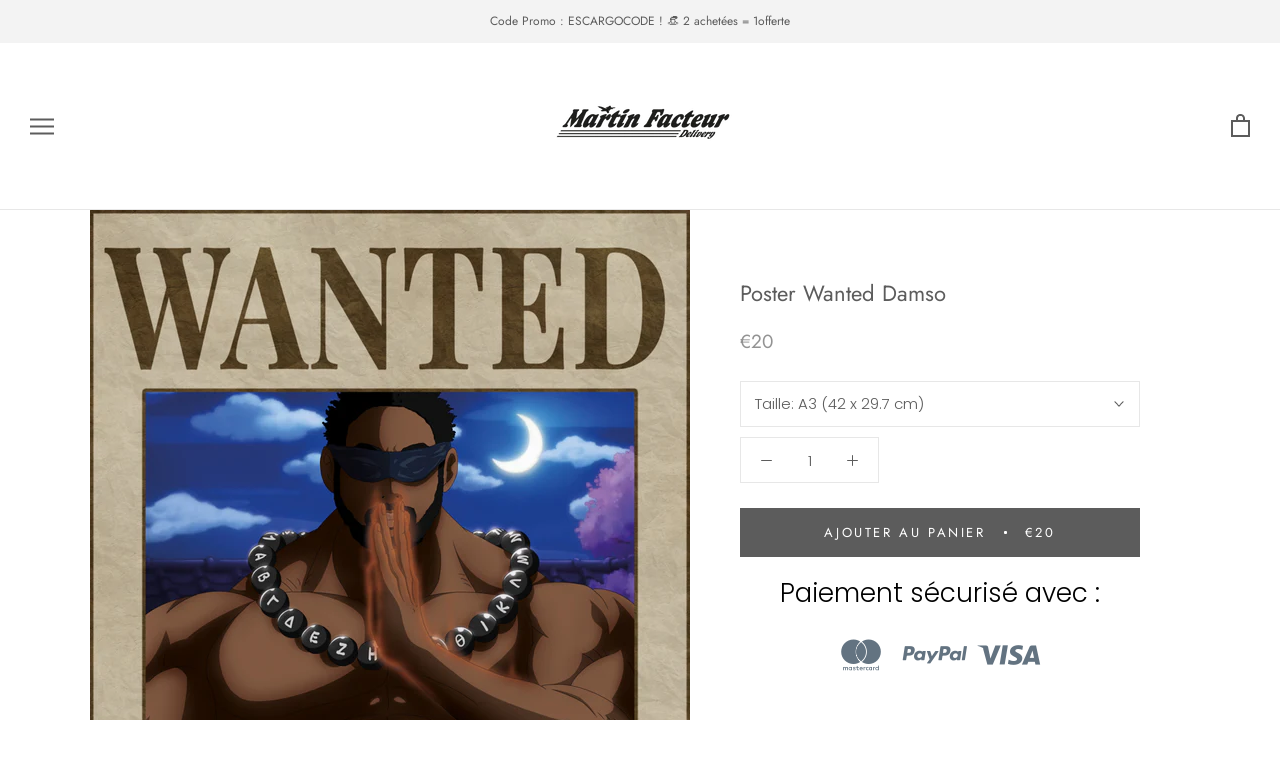

--- FILE ---
content_type: text/html; charset=utf-8
request_url: https://www.martinfacteur.fr/products/poster-wanted-br-damso
body_size: 20926
content:
<!doctype html>

<html class="no-js" lang="fr">
  <head>
    <meta charset="utf-8"> 
    <meta http-equiv="X-UA-Compatible" content="IE=edge,chrome=1">
    <meta name="viewport" content="width=device-width, initial-scale=1.0, height=device-height, minimum-scale=1.0, user-scalable=0">
    <meta name="theme-color" content="">

    <title>
      Poster Wanted Damso &ndash; Martin Facteur
    </title><meta name="description" content="DAMSO L&#39;ORACLE Né à Kinshasa dans le royaume du Congo, Damso découvre très jeune toutes les horreurs que ce monde renferme lors du terrible conflit interne qui déchire alors son royaume et qui ira jusqu’à causer la perte de l’un des yeux de son frère. Afin de garantir la sécurité de sa famille, le père de Damso décide "><link rel="canonical" href="https://www.martinfacteur.fr/products/poster-wanted-br-damso"><link rel="shortcut icon" href="//www.martinfacteur.fr/cdn/shop/files/Sans_titre-2_32x32.png?v=1619628268" type="image/png"><meta property="og:type" content="product">
  <meta property="og:title" content="Poster Wanted Damso"><meta property="og:image" content="http://www.martinfacteur.fr/cdn/shop/products/martin_facteur_wanted_one_piece_poster_affiche_damso_grande.jpg?v=1619730469">
    <meta property="og:image:secure_url" content="https://www.martinfacteur.fr/cdn/shop/products/martin_facteur_wanted_one_piece_poster_affiche_damso_grande.jpg?v=1619730469"><meta property="og:price:amount" content="20,00">
  <meta property="og:price:currency" content="EUR"><meta property="og:description" content="DAMSO L&#39;ORACLE Né à Kinshasa dans le royaume du Congo, Damso découvre très jeune toutes les horreurs que ce monde renferme lors du terrible conflit interne qui déchire alors son royaume et qui ira jusqu’à causer la perte de l’un des yeux de son frère. Afin de garantir la sécurité de sa famille, le père de Damso décide "><meta property="og:url" content="https://www.martinfacteur.fr/products/poster-wanted-br-damso">
<meta property="og:site_name" content="Martin Facteur"><meta name="twitter:card" content="summary"><meta name="twitter:title" content="Poster Wanted Damso">
  <meta name="twitter:description" content="DAMSO L&#39;ORACLE Né à Kinshasa dans le royaume du Congo, Damso découvre très jeune toutes les horreurs que ce monde renferme lors du terrible conflit interne qui déchire alors son royaume et qui ira jusqu’à causer la perte de l’un des yeux de son frère. Afin de garantir la sécurité de sa famille, le père de Damso décide de fuir sa ville et de s’installer à BXL Island.Là-bas, une vie normale lui est destinée. Cependant, n’arrivant pas à sortir de son crâne toutes les horreurs auxquelles il avait assisté enfant, Damso décide de quitter le chemin de sa vie ordinaire afin de poursuivre son rêve : devenir un pirate reconnu qui unifira les îles de Grand Line et les empêchera de se déchirer entre elles, comme lui même l’avait subi enfant. Ses parents ne souhaitant pas qu’il s’engage sur une">
  <meta name="twitter:image" content="https://www.martinfacteur.fr/cdn/shop/products/martin_facteur_wanted_one_piece_poster_affiche_damso_600x600_crop_center.jpg?v=1619730469">

    <script>window.performance && window.performance.mark && window.performance.mark('shopify.content_for_header.start');</script><meta id="shopify-digital-wallet" name="shopify-digital-wallet" content="/56413978830/digital_wallets/dialog">
<link rel="alternate" type="application/json+oembed" href="https://www.martinfacteur.fr/products/poster-wanted-br-damso.oembed">
<script async="async" src="/checkouts/internal/preloads.js?locale=fr-FR"></script>
<script id="shopify-features" type="application/json">{"accessToken":"c33dfcd14947e1aaa247d4061c0e5d7f","betas":["rich-media-storefront-analytics"],"domain":"www.martinfacteur.fr","predictiveSearch":true,"shopId":56413978830,"locale":"fr"}</script>
<script>var Shopify = Shopify || {};
Shopify.shop = "martin-facteur.myshopify.com";
Shopify.locale = "fr";
Shopify.currency = {"active":"EUR","rate":"1.0"};
Shopify.country = "FR";
Shopify.theme = {"name":"Prestige","id":121877037262,"schema_name":"Prestige","schema_version":"1.2.4","theme_store_id":null,"role":"main"};
Shopify.theme.handle = "null";
Shopify.theme.style = {"id":null,"handle":null};
Shopify.cdnHost = "www.martinfacteur.fr/cdn";
Shopify.routes = Shopify.routes || {};
Shopify.routes.root = "/";</script>
<script type="module">!function(o){(o.Shopify=o.Shopify||{}).modules=!0}(window);</script>
<script>!function(o){function n(){var o=[];function n(){o.push(Array.prototype.slice.apply(arguments))}return n.q=o,n}var t=o.Shopify=o.Shopify||{};t.loadFeatures=n(),t.autoloadFeatures=n()}(window);</script>
<script id="shop-js-analytics" type="application/json">{"pageType":"product"}</script>
<script defer="defer" async type="module" src="//www.martinfacteur.fr/cdn/shopifycloud/shop-js/modules/v2/client.init-shop-cart-sync_BcDpqI9l.fr.esm.js"></script>
<script defer="defer" async type="module" src="//www.martinfacteur.fr/cdn/shopifycloud/shop-js/modules/v2/chunk.common_a1Rf5Dlz.esm.js"></script>
<script defer="defer" async type="module" src="//www.martinfacteur.fr/cdn/shopifycloud/shop-js/modules/v2/chunk.modal_Djra7sW9.esm.js"></script>
<script type="module">
  await import("//www.martinfacteur.fr/cdn/shopifycloud/shop-js/modules/v2/client.init-shop-cart-sync_BcDpqI9l.fr.esm.js");
await import("//www.martinfacteur.fr/cdn/shopifycloud/shop-js/modules/v2/chunk.common_a1Rf5Dlz.esm.js");
await import("//www.martinfacteur.fr/cdn/shopifycloud/shop-js/modules/v2/chunk.modal_Djra7sW9.esm.js");

  window.Shopify.SignInWithShop?.initShopCartSync?.({"fedCMEnabled":true,"windoidEnabled":true});

</script>
<script>(function() {
  var isLoaded = false;
  function asyncLoad() {
    if (isLoaded) return;
    isLoaded = true;
    var urls = ["\/\/cdn.shopify.com\/proxy\/6a21bdf8cceae103d0db2e283c8fa75cec8adcd6a38fc87b584effe7d6af08e3\/form.nerdy-apps.com\/build\/nerdy_form_widget.bee96d44.js?shop=martin-facteur.myshopify.com\u0026sp-cache-control=cHVibGljLCBtYXgtYWdlPTkwMA","https:\/\/cdn.shopify.com\/s\/files\/1\/0564\/1397\/8830\/t\/2\/assets\/booster_eu_cookie_56413978830.js?v=1619605029\u0026shop=martin-facteur.myshopify.com","https:\/\/cdn.shopify.com\/s\/files\/1\/2233\/5399\/t\/1\/assets\/trust_hero_56413978830.js?v=1619605212\u0026shop=martin-facteur.myshopify.com"];
    for (var i = 0; i < urls.length; i++) {
      var s = document.createElement('script');
      s.type = 'text/javascript';
      s.async = true;
      s.src = urls[i];
      var x = document.getElementsByTagName('script')[0];
      x.parentNode.insertBefore(s, x);
    }
  };
  if(window.attachEvent) {
    window.attachEvent('onload', asyncLoad);
  } else {
    window.addEventListener('load', asyncLoad, false);
  }
})();</script>
<script id="__st">var __st={"a":56413978830,"offset":3600,"reqid":"8c9cd732-b581-407f-8f96-7f3caf438779-1769227744","pageurl":"www.martinfacteur.fr\/products\/poster-wanted-br-damso","u":"2d4e1c86d8e5","p":"product","rtyp":"product","rid":6591653839054};</script>
<script>window.ShopifyPaypalV4VisibilityTracking = true;</script>
<script id="captcha-bootstrap">!function(){'use strict';const t='contact',e='account',n='new_comment',o=[[t,t],['blogs',n],['comments',n],[t,'customer']],c=[[e,'customer_login'],[e,'guest_login'],[e,'recover_customer_password'],[e,'create_customer']],r=t=>t.map((([t,e])=>`form[action*='/${t}']:not([data-nocaptcha='true']) input[name='form_type'][value='${e}']`)).join(','),a=t=>()=>t?[...document.querySelectorAll(t)].map((t=>t.form)):[];function s(){const t=[...o],e=r(t);return a(e)}const i='password',u='form_key',d=['recaptcha-v3-token','g-recaptcha-response','h-captcha-response',i],f=()=>{try{return window.sessionStorage}catch{return}},m='__shopify_v',_=t=>t.elements[u];function p(t,e,n=!1){try{const o=window.sessionStorage,c=JSON.parse(o.getItem(e)),{data:r}=function(t){const{data:e,action:n}=t;return t[m]||n?{data:e,action:n}:{data:t,action:n}}(c);for(const[e,n]of Object.entries(r))t.elements[e]&&(t.elements[e].value=n);n&&o.removeItem(e)}catch(o){console.error('form repopulation failed',{error:o})}}const l='form_type',E='cptcha';function T(t){t.dataset[E]=!0}const w=window,h=w.document,L='Shopify',v='ce_forms',y='captcha';let A=!1;((t,e)=>{const n=(g='f06e6c50-85a8-45c8-87d0-21a2b65856fe',I='https://cdn.shopify.com/shopifycloud/storefront-forms-hcaptcha/ce_storefront_forms_captcha_hcaptcha.v1.5.2.iife.js',D={infoText:'Protégé par hCaptcha',privacyText:'Confidentialité',termsText:'Conditions'},(t,e,n)=>{const o=w[L][v],c=o.bindForm;if(c)return c(t,g,e,D).then(n);var r;o.q.push([[t,g,e,D],n]),r=I,A||(h.body.append(Object.assign(h.createElement('script'),{id:'captcha-provider',async:!0,src:r})),A=!0)});var g,I,D;w[L]=w[L]||{},w[L][v]=w[L][v]||{},w[L][v].q=[],w[L][y]=w[L][y]||{},w[L][y].protect=function(t,e){n(t,void 0,e),T(t)},Object.freeze(w[L][y]),function(t,e,n,w,h,L){const[v,y,A,g]=function(t,e,n){const i=e?o:[],u=t?c:[],d=[...i,...u],f=r(d),m=r(i),_=r(d.filter((([t,e])=>n.includes(e))));return[a(f),a(m),a(_),s()]}(w,h,L),I=t=>{const e=t.target;return e instanceof HTMLFormElement?e:e&&e.form},D=t=>v().includes(t);t.addEventListener('submit',(t=>{const e=I(t);if(!e)return;const n=D(e)&&!e.dataset.hcaptchaBound&&!e.dataset.recaptchaBound,o=_(e),c=g().includes(e)&&(!o||!o.value);(n||c)&&t.preventDefault(),c&&!n&&(function(t){try{if(!f())return;!function(t){const e=f();if(!e)return;const n=_(t);if(!n)return;const o=n.value;o&&e.removeItem(o)}(t);const e=Array.from(Array(32),(()=>Math.random().toString(36)[2])).join('');!function(t,e){_(t)||t.append(Object.assign(document.createElement('input'),{type:'hidden',name:u})),t.elements[u].value=e}(t,e),function(t,e){const n=f();if(!n)return;const o=[...t.querySelectorAll(`input[type='${i}']`)].map((({name:t})=>t)),c=[...d,...o],r={};for(const[a,s]of new FormData(t).entries())c.includes(a)||(r[a]=s);n.setItem(e,JSON.stringify({[m]:1,action:t.action,data:r}))}(t,e)}catch(e){console.error('failed to persist form',e)}}(e),e.submit())}));const S=(t,e)=>{t&&!t.dataset[E]&&(n(t,e.some((e=>e===t))),T(t))};for(const o of['focusin','change'])t.addEventListener(o,(t=>{const e=I(t);D(e)&&S(e,y())}));const B=e.get('form_key'),M=e.get(l),P=B&&M;t.addEventListener('DOMContentLoaded',(()=>{const t=y();if(P)for(const e of t)e.elements[l].value===M&&p(e,B);[...new Set([...A(),...v().filter((t=>'true'===t.dataset.shopifyCaptcha))])].forEach((e=>S(e,t)))}))}(h,new URLSearchParams(w.location.search),n,t,e,['guest_login'])})(!0,!0)}();</script>
<script integrity="sha256-4kQ18oKyAcykRKYeNunJcIwy7WH5gtpwJnB7kiuLZ1E=" data-source-attribution="shopify.loadfeatures" defer="defer" src="//www.martinfacteur.fr/cdn/shopifycloud/storefront/assets/storefront/load_feature-a0a9edcb.js" crossorigin="anonymous"></script>
<script data-source-attribution="shopify.dynamic_checkout.dynamic.init">var Shopify=Shopify||{};Shopify.PaymentButton=Shopify.PaymentButton||{isStorefrontPortableWallets:!0,init:function(){window.Shopify.PaymentButton.init=function(){};var t=document.createElement("script");t.src="https://www.martinfacteur.fr/cdn/shopifycloud/portable-wallets/latest/portable-wallets.fr.js",t.type="module",document.head.appendChild(t)}};
</script>
<script data-source-attribution="shopify.dynamic_checkout.buyer_consent">
  function portableWalletsHideBuyerConsent(e){var t=document.getElementById("shopify-buyer-consent"),n=document.getElementById("shopify-subscription-policy-button");t&&n&&(t.classList.add("hidden"),t.setAttribute("aria-hidden","true"),n.removeEventListener("click",e))}function portableWalletsShowBuyerConsent(e){var t=document.getElementById("shopify-buyer-consent"),n=document.getElementById("shopify-subscription-policy-button");t&&n&&(t.classList.remove("hidden"),t.removeAttribute("aria-hidden"),n.addEventListener("click",e))}window.Shopify?.PaymentButton&&(window.Shopify.PaymentButton.hideBuyerConsent=portableWalletsHideBuyerConsent,window.Shopify.PaymentButton.showBuyerConsent=portableWalletsShowBuyerConsent);
</script>
<script data-source-attribution="shopify.dynamic_checkout.cart.bootstrap">document.addEventListener("DOMContentLoaded",(function(){function t(){return document.querySelector("shopify-accelerated-checkout-cart, shopify-accelerated-checkout")}if(t())Shopify.PaymentButton.init();else{new MutationObserver((function(e,n){t()&&(Shopify.PaymentButton.init(),n.disconnect())})).observe(document.body,{childList:!0,subtree:!0})}}));
</script>
<link id="shopify-accelerated-checkout-styles" rel="stylesheet" media="screen" href="https://www.martinfacteur.fr/cdn/shopifycloud/portable-wallets/latest/accelerated-checkout-backwards-compat.css" crossorigin="anonymous">
<style id="shopify-accelerated-checkout-cart">
        #shopify-buyer-consent {
  margin-top: 1em;
  display: inline-block;
  width: 100%;
}

#shopify-buyer-consent.hidden {
  display: none;
}

#shopify-subscription-policy-button {
  background: none;
  border: none;
  padding: 0;
  text-decoration: underline;
  font-size: inherit;
  cursor: pointer;
}

#shopify-subscription-policy-button::before {
  box-shadow: none;
}

      </style>

<script>window.performance && window.performance.mark && window.performance.mark('shopify.content_for_header.end');</script>

    <link rel="stylesheet" href="//www.martinfacteur.fr/cdn/shop/t/2/assets/theme.scss.css?v=87239703283319977201759332005">

    <script>
      // This allows to expose several variables to the global scope, to be used in scripts
      window.theme = {
        template: "product",
        shopCurrency: "EUR",
        moneyFormat: "€{{amount_with_comma_separator}}",
        moneyWithCurrencyFormat: "€{{amount_with_comma_separator}} EUR",
        currencyConversionEnabled: false,
        currencyConversionMoneyFormat: "money_format",
        currencyConversionRoundAmounts: true,
        productImageSize: "natural",
        searchMode: "product",
        showPageTransition: true,
        showElementStaggering: true,
        showImageZooming: true,
        enableExperimentalResizeObserver: false
      };

      window.languages = {
        cartAddNote: "Ajouter une note",
        cartEditNote: "Editer la note",
        productImageLoadingError: "L\u0026#39;image n\u0026#39;a pas pu être chargée. Essayez de recharger la page.",
        productFormAddToCart: "Ajouter au panier",
        productFormUnavailable: "Indisponible",
        productFormSoldOut: "Rupture",
        shippingEstimatorOneResult: "1 option disponible :",
        shippingEstimatorMoreResults: "{{count}} options disponibles :",
        shippingEstimatorNoResults: "Nous ne livrons pas à cette adresse."
      };

      window.lazySizesConfig = {
        loadHidden: false,
        hFac: 0.5,
        expFactor: 2,
        ricTimeout: 150,
        lazyClass: 'Image--lazyLoad',
        loadingClass: 'Image--lazyLoading',
        loadedClass: 'Image--lazyLoaded'
      };

      document.documentElement.className = document.documentElement.className.replace('no-js', 'js');
      document.documentElement.style.setProperty('--window-height', window.innerHeight + 'px');

      // We do a quick detection of some features (we could use Modernizr but for so little...)
      (function() {
        document.documentElement.className += ((window.CSS && window.CSS.supports('(position: sticky) or (position: -webkit-sticky)')) ? ' supports-sticky' : ' no-supports-sticky');
        document.documentElement.className += (window.matchMedia('(-moz-touch-enabled: 1), (hover: none)')).matches ? ' no-supports-hover' : ' supports-hover';
      }());

      window.onpageshow = function (event) {
        if (event.persisted) {
          window.location.reload();
        }
      };
    </script>

    <script src="//www.martinfacteur.fr/cdn/shop/t/2/assets/lazysizes.min.js?v=174358363404432586981619184319" async></script>

    
<script src="https://polyfill-fastly.net/v2/polyfill.min.js?features=fetch,Element.prototype.closest,Element.prototype.remove,Element.prototype.classList,Array.prototype.includes,Array.prototype.fill,Object.assign,CustomEvent,IntersectionObserver,IntersectionObserverEntry" defer></script>
    <script src="//www.martinfacteur.fr/cdn/shop/t/2/assets/libs.min.js?v=88466822118989791001619184319" defer></script>
    <script src="//www.martinfacteur.fr/cdn/shop/t/2/assets/theme.min.js?v=180051770012850703421619184320" defer></script>
    <script src="//www.martinfacteur.fr/cdn/shop/t/2/assets/custom.js?v=8814717088703906631619184318" defer></script>

    
  <script type="application/ld+json">
  {
    "@context": "http://schema.org",
    "@type": "Product",
    "offers": {
      "@type": "Offer",
      "availability":"//schema.org/InStock",
      "price": "20,00",
      "priceCurrency": "EUR"
    },
    "brand": "Martin Facteur",
    "name": "Poster Wanted Damso",
    "description": "DAMSO\nL'ORACLE\nNé à Kinshasa dans le royaume du Congo, Damso découvre très jeune toutes les horreurs que ce monde renferme lors du terrible conflit interne qui déchire alors son royaume et qui ira jusqu’à causer la perte de l’un des yeux de son frère. Afin de garantir la sécurité de sa famille, le père de Damso décide de fuir sa ville et de s’installer à BXL Island.Là-bas, une vie normale lui est destinée. Cependant, n’arrivant pas à sortir de son crâne toutes les horreurs auxquelles il avait assisté enfant, Damso décide de quitter le chemin de sa vie ordinaire afin de poursuivre son rêve : devenir un pirate reconnu qui unifira les îles de Grand Line et les empêchera de se déchirer entre elles, comme lui même l’avait subi enfant. Ses parents ne souhaitant pas qu’il s’engage sur une voie aussi dangereuse, décidèrent de l’expulser du domicile familial en espérant le faire changer d’avis. Loin de fonctionner, cette mesure ne fera que renforcer la conviction et la motivation de Damso à tout faire pour atteindre son rêve.\n\n \nÉQUIPAGE\nEn commençant par fonder l’équipage des OPG avec son ami Dolfa, que rejoindront rapidement Rex, Ducke et Lio Brown, Damso lance sa carrière dans la piraterie. En étalant déjà un talent sans précédent lors de ses premiers faits d’armes, notamment lors de braquages de réserve d’or du gouvernement mondial, Damso se fait rapidement remarquer par Le Motif, pirate très proche du Duc à cette époque. Ce dernier décèle en Damso un potentiel n’apparaissant qu’une fois dans une génération, et décide alors de lui proposer la chance de toute une vie : rejoindre l’équipage du 92i.Au sein de ce dernier, Damso écrit la première page de sa légende en participant à de nombreuses batailles légendaires dans le Nouveau Monde. En duo avec Kalash, Damso réussit notamment à prendre Mwaka Moon, avant poste de la marine réputé inviolable, et participe à la bataille de Pinocchio au côté du Duc en personne et de Gato.Suite à de forts désaccords sur ce que signifie réellement être un pirate et sur les raisons ayant poussé Damso à s’engager sur cette voie, Damso quitte violemment le 92i. Booba, n’arrivant pas à pardonner une telle trahison, cherche encore actuellement à mettre la main sur Damso afin de se venger. Au vu de la puissance monstrueuse de ces deux légendes, nul ne sait les impacts sur le monde que cet affrontement pourrait avoir.\nINFOS\nDésormais seul, Damso se lança dans une quête éprouvante provenant des légendes que lui racontait ses grands parents à Kinshasa : reconstituer une relique millénaire brisée dont les morceaux sont éparpillés dans les différents monastères de Grand Line, nommée “ la mosaïque solitaire“. Chaque morceau est estampillé d’un symbole provenant d’un alphabet antérieur même aux ponéglyphes, et il est dit qu’une fois réunies sous forme de collier, la mosaïque solitaire octroie à son porteur le don d’ipséité, qui confère la clairvoyance absolue au prix de la vue. Durant sa quête, Damso croisa le chemin du moine fou Urouge, protecteur du monastère renfermant le dernier fragment de la relique. Après avoir été dominé facilement par un Damso dont le pouvoir n’avait cessé de s’accroître au fur et à mesure qu’il réunissait les fragments de la relique, tantôt par la force, tantôt car leurs gardiens voyaient en Damso l’élu qu’ils attendait tant, Urouge se voit dans l’obligation de remettre la dernière pièce de la mosaïque solitaire à Damso.En possession de la relique, Damso est désormais capable de ressentir absolument tout autour de lui autant la voix de toute chose que les émotions humaines, les actions futures de ses adversaires ou même les battements d’ailes d’une mouche. Fort de ce pouvoir, Damso a développé un style de combat unique surnommé la Macarena, qui allie brutalité et douceur, force et douceur, puissance et légèreté. Un style de combat complet, parfait, à son image.Satisfait de ne plus voir le monde qui l’entour ni les horreurs qu’il renferme mais de le ressentir sincèrement, sans fausse modestie, Damso s’est élevé à un véritable statut d’oracle capable de raisonner les esprits humains, qui peuvent choisir de like ou follow Damso dans sa quête.En faisant le point sur sa carrière et son impact sur le monde, une légende raconte que Damso aurait prononcé à demi-souffle une phrase légendaire, qui sera plus tard reprise par l’amiral Fujitora, disciple de Damso : “ Finalement, ce n’est pas si mal d’être aveugle...“.",
    "category": "Poster Wanted",
    "url": "https://www.martinfacteur.fr/products/poster-wanted-br-damso",
    "image": {
      "@type": "ImageObject",
      "url": "https://www.martinfacteur.fr/cdn/shop/products/martin_facteur_wanted_one_piece_poster_affiche_damso_1024x1024.jpg?v=1619730469",
      "image": "https://www.martinfacteur.fr/cdn/shop/products/martin_facteur_wanted_one_piece_poster_affiche_damso_1024x1024.jpg?v=1619730469",
      "name": "Poster Wanted Damso - Martin Facteur",
      "width": 1024,
      "height": 1024
    }
  }
  </script>

  
        <link href="//www.martinfacteur.fr/cdn/shop/t/2/assets/paymentfont.scss.css?v=119567635606725523521759332003" rel="stylesheet" type="text/css" media="all" />
      
  <script async src="https://disablerightclick.upsell-apps.com/script_tag.js?shop=martin-facteur.myshopify.com"></script>

<script src="https://cdn.shopify.com/s/files/1/0564/1397/8830/t/2/assets/nerdy_form_widget.js?v=1663179215" defer="defer"></script>

<script src="https://cdn.shopify.com/extensions/8d2c31d3-a828-4daf-820f-80b7f8e01c39/nova-eu-cookie-bar-gdpr-4/assets/nova-cookie-app-embed.js" type="text/javascript" defer="defer"></script>
<link href="https://cdn.shopify.com/extensions/8d2c31d3-a828-4daf-820f-80b7f8e01c39/nova-eu-cookie-bar-gdpr-4/assets/nova-cookie.css" rel="stylesheet" type="text/css" media="all">
<link href="https://monorail-edge.shopifysvc.com" rel="dns-prefetch">
<script>(function(){if ("sendBeacon" in navigator && "performance" in window) {try {var session_token_from_headers = performance.getEntriesByType('navigation')[0].serverTiming.find(x => x.name == '_s').description;} catch {var session_token_from_headers = undefined;}var session_cookie_matches = document.cookie.match(/_shopify_s=([^;]*)/);var session_token_from_cookie = session_cookie_matches && session_cookie_matches.length === 2 ? session_cookie_matches[1] : "";var session_token = session_token_from_headers || session_token_from_cookie || "";function handle_abandonment_event(e) {var entries = performance.getEntries().filter(function(entry) {return /monorail-edge.shopifysvc.com/.test(entry.name);});if (!window.abandonment_tracked && entries.length === 0) {window.abandonment_tracked = true;var currentMs = Date.now();var navigation_start = performance.timing.navigationStart;var payload = {shop_id: 56413978830,url: window.location.href,navigation_start,duration: currentMs - navigation_start,session_token,page_type: "product"};window.navigator.sendBeacon("https://monorail-edge.shopifysvc.com/v1/produce", JSON.stringify({schema_id: "online_store_buyer_site_abandonment/1.1",payload: payload,metadata: {event_created_at_ms: currentMs,event_sent_at_ms: currentMs}}));}}window.addEventListener('pagehide', handle_abandonment_event);}}());</script>
<script id="web-pixels-manager-setup">(function e(e,d,r,n,o){if(void 0===o&&(o={}),!Boolean(null===(a=null===(i=window.Shopify)||void 0===i?void 0:i.analytics)||void 0===a?void 0:a.replayQueue)){var i,a;window.Shopify=window.Shopify||{};var t=window.Shopify;t.analytics=t.analytics||{};var s=t.analytics;s.replayQueue=[],s.publish=function(e,d,r){return s.replayQueue.push([e,d,r]),!0};try{self.performance.mark("wpm:start")}catch(e){}var l=function(){var e={modern:/Edge?\/(1{2}[4-9]|1[2-9]\d|[2-9]\d{2}|\d{4,})\.\d+(\.\d+|)|Firefox\/(1{2}[4-9]|1[2-9]\d|[2-9]\d{2}|\d{4,})\.\d+(\.\d+|)|Chrom(ium|e)\/(9{2}|\d{3,})\.\d+(\.\d+|)|(Maci|X1{2}).+ Version\/(15\.\d+|(1[6-9]|[2-9]\d|\d{3,})\.\d+)([,.]\d+|)( \(\w+\)|)( Mobile\/\w+|) Safari\/|Chrome.+OPR\/(9{2}|\d{3,})\.\d+\.\d+|(CPU[ +]OS|iPhone[ +]OS|CPU[ +]iPhone|CPU IPhone OS|CPU iPad OS)[ +]+(15[._]\d+|(1[6-9]|[2-9]\d|\d{3,})[._]\d+)([._]\d+|)|Android:?[ /-](13[3-9]|1[4-9]\d|[2-9]\d{2}|\d{4,})(\.\d+|)(\.\d+|)|Android.+Firefox\/(13[5-9]|1[4-9]\d|[2-9]\d{2}|\d{4,})\.\d+(\.\d+|)|Android.+Chrom(ium|e)\/(13[3-9]|1[4-9]\d|[2-9]\d{2}|\d{4,})\.\d+(\.\d+|)|SamsungBrowser\/([2-9]\d|\d{3,})\.\d+/,legacy:/Edge?\/(1[6-9]|[2-9]\d|\d{3,})\.\d+(\.\d+|)|Firefox\/(5[4-9]|[6-9]\d|\d{3,})\.\d+(\.\d+|)|Chrom(ium|e)\/(5[1-9]|[6-9]\d|\d{3,})\.\d+(\.\d+|)([\d.]+$|.*Safari\/(?![\d.]+ Edge\/[\d.]+$))|(Maci|X1{2}).+ Version\/(10\.\d+|(1[1-9]|[2-9]\d|\d{3,})\.\d+)([,.]\d+|)( \(\w+\)|)( Mobile\/\w+|) Safari\/|Chrome.+OPR\/(3[89]|[4-9]\d|\d{3,})\.\d+\.\d+|(CPU[ +]OS|iPhone[ +]OS|CPU[ +]iPhone|CPU IPhone OS|CPU iPad OS)[ +]+(10[._]\d+|(1[1-9]|[2-9]\d|\d{3,})[._]\d+)([._]\d+|)|Android:?[ /-](13[3-9]|1[4-9]\d|[2-9]\d{2}|\d{4,})(\.\d+|)(\.\d+|)|Mobile Safari.+OPR\/([89]\d|\d{3,})\.\d+\.\d+|Android.+Firefox\/(13[5-9]|1[4-9]\d|[2-9]\d{2}|\d{4,})\.\d+(\.\d+|)|Android.+Chrom(ium|e)\/(13[3-9]|1[4-9]\d|[2-9]\d{2}|\d{4,})\.\d+(\.\d+|)|Android.+(UC? ?Browser|UCWEB|U3)[ /]?(15\.([5-9]|\d{2,})|(1[6-9]|[2-9]\d|\d{3,})\.\d+)\.\d+|SamsungBrowser\/(5\.\d+|([6-9]|\d{2,})\.\d+)|Android.+MQ{2}Browser\/(14(\.(9|\d{2,})|)|(1[5-9]|[2-9]\d|\d{3,})(\.\d+|))(\.\d+|)|K[Aa][Ii]OS\/(3\.\d+|([4-9]|\d{2,})\.\d+)(\.\d+|)/},d=e.modern,r=e.legacy,n=navigator.userAgent;return n.match(d)?"modern":n.match(r)?"legacy":"unknown"}(),u="modern"===l?"modern":"legacy",c=(null!=n?n:{modern:"",legacy:""})[u],f=function(e){return[e.baseUrl,"/wpm","/b",e.hashVersion,"modern"===e.buildTarget?"m":"l",".js"].join("")}({baseUrl:d,hashVersion:r,buildTarget:u}),m=function(e){var d=e.version,r=e.bundleTarget,n=e.surface,o=e.pageUrl,i=e.monorailEndpoint;return{emit:function(e){var a=e.status,t=e.errorMsg,s=(new Date).getTime(),l=JSON.stringify({metadata:{event_sent_at_ms:s},events:[{schema_id:"web_pixels_manager_load/3.1",payload:{version:d,bundle_target:r,page_url:o,status:a,surface:n,error_msg:t},metadata:{event_created_at_ms:s}}]});if(!i)return console&&console.warn&&console.warn("[Web Pixels Manager] No Monorail endpoint provided, skipping logging."),!1;try{return self.navigator.sendBeacon.bind(self.navigator)(i,l)}catch(e){}var u=new XMLHttpRequest;try{return u.open("POST",i,!0),u.setRequestHeader("Content-Type","text/plain"),u.send(l),!0}catch(e){return console&&console.warn&&console.warn("[Web Pixels Manager] Got an unhandled error while logging to Monorail."),!1}}}}({version:r,bundleTarget:l,surface:e.surface,pageUrl:self.location.href,monorailEndpoint:e.monorailEndpoint});try{o.browserTarget=l,function(e){var d=e.src,r=e.async,n=void 0===r||r,o=e.onload,i=e.onerror,a=e.sri,t=e.scriptDataAttributes,s=void 0===t?{}:t,l=document.createElement("script"),u=document.querySelector("head"),c=document.querySelector("body");if(l.async=n,l.src=d,a&&(l.integrity=a,l.crossOrigin="anonymous"),s)for(var f in s)if(Object.prototype.hasOwnProperty.call(s,f))try{l.dataset[f]=s[f]}catch(e){}if(o&&l.addEventListener("load",o),i&&l.addEventListener("error",i),u)u.appendChild(l);else{if(!c)throw new Error("Did not find a head or body element to append the script");c.appendChild(l)}}({src:f,async:!0,onload:function(){if(!function(){var e,d;return Boolean(null===(d=null===(e=window.Shopify)||void 0===e?void 0:e.analytics)||void 0===d?void 0:d.initialized)}()){var d=window.webPixelsManager.init(e)||void 0;if(d){var r=window.Shopify.analytics;r.replayQueue.forEach((function(e){var r=e[0],n=e[1],o=e[2];d.publishCustomEvent(r,n,o)})),r.replayQueue=[],r.publish=d.publishCustomEvent,r.visitor=d.visitor,r.initialized=!0}}},onerror:function(){return m.emit({status:"failed",errorMsg:"".concat(f," has failed to load")})},sri:function(e){var d=/^sha384-[A-Za-z0-9+/=]+$/;return"string"==typeof e&&d.test(e)}(c)?c:"",scriptDataAttributes:o}),m.emit({status:"loading"})}catch(e){m.emit({status:"failed",errorMsg:(null==e?void 0:e.message)||"Unknown error"})}}})({shopId: 56413978830,storefrontBaseUrl: "https://www.martinfacteur.fr",extensionsBaseUrl: "https://extensions.shopifycdn.com/cdn/shopifycloud/web-pixels-manager",monorailEndpoint: "https://monorail-edge.shopifysvc.com/unstable/produce_batch",surface: "storefront-renderer",enabledBetaFlags: ["2dca8a86"],webPixelsConfigList: [{"id":"186483023","eventPayloadVersion":"v1","runtimeContext":"LAX","scriptVersion":"1","type":"CUSTOM","privacyPurposes":["ANALYTICS"],"name":"Google Analytics tag (migrated)"},{"id":"shopify-app-pixel","configuration":"{}","eventPayloadVersion":"v1","runtimeContext":"STRICT","scriptVersion":"0450","apiClientId":"shopify-pixel","type":"APP","privacyPurposes":["ANALYTICS","MARKETING"]},{"id":"shopify-custom-pixel","eventPayloadVersion":"v1","runtimeContext":"LAX","scriptVersion":"0450","apiClientId":"shopify-pixel","type":"CUSTOM","privacyPurposes":["ANALYTICS","MARKETING"]}],isMerchantRequest: false,initData: {"shop":{"name":"Martin Facteur","paymentSettings":{"currencyCode":"EUR"},"myshopifyDomain":"martin-facteur.myshopify.com","countryCode":"FR","storefrontUrl":"https:\/\/www.martinfacteur.fr"},"customer":null,"cart":null,"checkout":null,"productVariants":[{"price":{"amount":20.0,"currencyCode":"EUR"},"product":{"title":"Poster Wanted Damso","vendor":"Martin Facteur","id":"6591653839054","untranslatedTitle":"Poster Wanted Damso","url":"\/products\/poster-wanted-br-damso","type":"Poster Wanted"},"id":"39451812298958","image":{"src":"\/\/www.martinfacteur.fr\/cdn\/shop\/products\/martin_facteur_wanted_one_piece_poster_affiche_damso.jpg?v=1619730469"},"sku":"","title":"A3 (42 x 29.7 cm)","untranslatedTitle":"A3 (42 x 29.7 cm)"},{"price":{"amount":30.0,"currencyCode":"EUR"},"product":{"title":"Poster Wanted Damso","vendor":"Martin Facteur","id":"6591653839054","untranslatedTitle":"Poster Wanted Damso","url":"\/products\/poster-wanted-br-damso","type":"Poster Wanted"},"id":"39451812233422","image":{"src":"\/\/www.martinfacteur.fr\/cdn\/shop\/products\/martin_facteur_wanted_one_piece_poster_affiche_damso.jpg?v=1619730469"},"sku":"","title":"A2 (59.4 x 42 cm)","untranslatedTitle":"A2 (59.4 x 42 cm)"},{"price":{"amount":55.0,"currencyCode":"EUR"},"product":{"title":"Poster Wanted Damso","vendor":"Martin Facteur","id":"6591653839054","untranslatedTitle":"Poster Wanted Damso","url":"\/products\/poster-wanted-br-damso","type":"Poster Wanted"},"id":"41687992926414","image":{"src":"\/\/www.martinfacteur.fr\/cdn\/shop\/products\/martin_facteur_wanted_one_piece_poster_affiche_damso.jpg?v=1619730469"},"sku":"","title":"A1 (84.1 x 59.4 cm)","untranslatedTitle":"A1 (84.1 x 59.4 cm)"}],"purchasingCompany":null},},"https://www.martinfacteur.fr/cdn","fcfee988w5aeb613cpc8e4bc33m6693e112",{"modern":"","legacy":""},{"shopId":"56413978830","storefrontBaseUrl":"https:\/\/www.martinfacteur.fr","extensionBaseUrl":"https:\/\/extensions.shopifycdn.com\/cdn\/shopifycloud\/web-pixels-manager","surface":"storefront-renderer","enabledBetaFlags":"[\"2dca8a86\"]","isMerchantRequest":"false","hashVersion":"fcfee988w5aeb613cpc8e4bc33m6693e112","publish":"custom","events":"[[\"page_viewed\",{}],[\"product_viewed\",{\"productVariant\":{\"price\":{\"amount\":20.0,\"currencyCode\":\"EUR\"},\"product\":{\"title\":\"Poster Wanted Damso\",\"vendor\":\"Martin Facteur\",\"id\":\"6591653839054\",\"untranslatedTitle\":\"Poster Wanted Damso\",\"url\":\"\/products\/poster-wanted-br-damso\",\"type\":\"Poster Wanted\"},\"id\":\"39451812298958\",\"image\":{\"src\":\"\/\/www.martinfacteur.fr\/cdn\/shop\/products\/martin_facteur_wanted_one_piece_poster_affiche_damso.jpg?v=1619730469\"},\"sku\":\"\",\"title\":\"A3 (42 x 29.7 cm)\",\"untranslatedTitle\":\"A3 (42 x 29.7 cm)\"}}]]"});</script><script>
  window.ShopifyAnalytics = window.ShopifyAnalytics || {};
  window.ShopifyAnalytics.meta = window.ShopifyAnalytics.meta || {};
  window.ShopifyAnalytics.meta.currency = 'EUR';
  var meta = {"product":{"id":6591653839054,"gid":"gid:\/\/shopify\/Product\/6591653839054","vendor":"Martin Facteur","type":"Poster Wanted","handle":"poster-wanted-br-damso","variants":[{"id":39451812298958,"price":2000,"name":"Poster Wanted Damso - A3 (42 x 29.7 cm)","public_title":"A3 (42 x 29.7 cm)","sku":""},{"id":39451812233422,"price":3000,"name":"Poster Wanted Damso - A2 (59.4 x 42 cm)","public_title":"A2 (59.4 x 42 cm)","sku":""},{"id":41687992926414,"price":5500,"name":"Poster Wanted Damso - A1 (84.1 x 59.4 cm)","public_title":"A1 (84.1 x 59.4 cm)","sku":""}],"remote":false},"page":{"pageType":"product","resourceType":"product","resourceId":6591653839054,"requestId":"8c9cd732-b581-407f-8f96-7f3caf438779-1769227744"}};
  for (var attr in meta) {
    window.ShopifyAnalytics.meta[attr] = meta[attr];
  }
</script>
<script class="analytics">
  (function () {
    var customDocumentWrite = function(content) {
      var jquery = null;

      if (window.jQuery) {
        jquery = window.jQuery;
      } else if (window.Checkout && window.Checkout.$) {
        jquery = window.Checkout.$;
      }

      if (jquery) {
        jquery('body').append(content);
      }
    };

    var hasLoggedConversion = function(token) {
      if (token) {
        return document.cookie.indexOf('loggedConversion=' + token) !== -1;
      }
      return false;
    }

    var setCookieIfConversion = function(token) {
      if (token) {
        var twoMonthsFromNow = new Date(Date.now());
        twoMonthsFromNow.setMonth(twoMonthsFromNow.getMonth() + 2);

        document.cookie = 'loggedConversion=' + token + '; expires=' + twoMonthsFromNow;
      }
    }

    var trekkie = window.ShopifyAnalytics.lib = window.trekkie = window.trekkie || [];
    if (trekkie.integrations) {
      return;
    }
    trekkie.methods = [
      'identify',
      'page',
      'ready',
      'track',
      'trackForm',
      'trackLink'
    ];
    trekkie.factory = function(method) {
      return function() {
        var args = Array.prototype.slice.call(arguments);
        args.unshift(method);
        trekkie.push(args);
        return trekkie;
      };
    };
    for (var i = 0; i < trekkie.methods.length; i++) {
      var key = trekkie.methods[i];
      trekkie[key] = trekkie.factory(key);
    }
    trekkie.load = function(config) {
      trekkie.config = config || {};
      trekkie.config.initialDocumentCookie = document.cookie;
      var first = document.getElementsByTagName('script')[0];
      var script = document.createElement('script');
      script.type = 'text/javascript';
      script.onerror = function(e) {
        var scriptFallback = document.createElement('script');
        scriptFallback.type = 'text/javascript';
        scriptFallback.onerror = function(error) {
                var Monorail = {
      produce: function produce(monorailDomain, schemaId, payload) {
        var currentMs = new Date().getTime();
        var event = {
          schema_id: schemaId,
          payload: payload,
          metadata: {
            event_created_at_ms: currentMs,
            event_sent_at_ms: currentMs
          }
        };
        return Monorail.sendRequest("https://" + monorailDomain + "/v1/produce", JSON.stringify(event));
      },
      sendRequest: function sendRequest(endpointUrl, payload) {
        // Try the sendBeacon API
        if (window && window.navigator && typeof window.navigator.sendBeacon === 'function' && typeof window.Blob === 'function' && !Monorail.isIos12()) {
          var blobData = new window.Blob([payload], {
            type: 'text/plain'
          });

          if (window.navigator.sendBeacon(endpointUrl, blobData)) {
            return true;
          } // sendBeacon was not successful

        } // XHR beacon

        var xhr = new XMLHttpRequest();

        try {
          xhr.open('POST', endpointUrl);
          xhr.setRequestHeader('Content-Type', 'text/plain');
          xhr.send(payload);
        } catch (e) {
          console.log(e);
        }

        return false;
      },
      isIos12: function isIos12() {
        return window.navigator.userAgent.lastIndexOf('iPhone; CPU iPhone OS 12_') !== -1 || window.navigator.userAgent.lastIndexOf('iPad; CPU OS 12_') !== -1;
      }
    };
    Monorail.produce('monorail-edge.shopifysvc.com',
      'trekkie_storefront_load_errors/1.1',
      {shop_id: 56413978830,
      theme_id: 121877037262,
      app_name: "storefront",
      context_url: window.location.href,
      source_url: "//www.martinfacteur.fr/cdn/s/trekkie.storefront.8d95595f799fbf7e1d32231b9a28fd43b70c67d3.min.js"});

        };
        scriptFallback.async = true;
        scriptFallback.src = '//www.martinfacteur.fr/cdn/s/trekkie.storefront.8d95595f799fbf7e1d32231b9a28fd43b70c67d3.min.js';
        first.parentNode.insertBefore(scriptFallback, first);
      };
      script.async = true;
      script.src = '//www.martinfacteur.fr/cdn/s/trekkie.storefront.8d95595f799fbf7e1d32231b9a28fd43b70c67d3.min.js';
      first.parentNode.insertBefore(script, first);
    };
    trekkie.load(
      {"Trekkie":{"appName":"storefront","development":false,"defaultAttributes":{"shopId":56413978830,"isMerchantRequest":null,"themeId":121877037262,"themeCityHash":"15554071171843272448","contentLanguage":"fr","currency":"EUR","eventMetadataId":"943357a6-fc02-48e3-8c39-d8032b11cb42"},"isServerSideCookieWritingEnabled":true,"monorailRegion":"shop_domain","enabledBetaFlags":["65f19447"]},"Session Attribution":{},"S2S":{"facebookCapiEnabled":false,"source":"trekkie-storefront-renderer","apiClientId":580111}}
    );

    var loaded = false;
    trekkie.ready(function() {
      if (loaded) return;
      loaded = true;

      window.ShopifyAnalytics.lib = window.trekkie;

      var originalDocumentWrite = document.write;
      document.write = customDocumentWrite;
      try { window.ShopifyAnalytics.merchantGoogleAnalytics.call(this); } catch(error) {};
      document.write = originalDocumentWrite;

      window.ShopifyAnalytics.lib.page(null,{"pageType":"product","resourceType":"product","resourceId":6591653839054,"requestId":"8c9cd732-b581-407f-8f96-7f3caf438779-1769227744","shopifyEmitted":true});

      var match = window.location.pathname.match(/checkouts\/(.+)\/(thank_you|post_purchase)/)
      var token = match? match[1]: undefined;
      if (!hasLoggedConversion(token)) {
        setCookieIfConversion(token);
        window.ShopifyAnalytics.lib.track("Viewed Product",{"currency":"EUR","variantId":39451812298958,"productId":6591653839054,"productGid":"gid:\/\/shopify\/Product\/6591653839054","name":"Poster Wanted Damso - A3 (42 x 29.7 cm)","price":"20.00","sku":"","brand":"Martin Facteur","variant":"A3 (42 x 29.7 cm)","category":"Poster Wanted","nonInteraction":true,"remote":false},undefined,undefined,{"shopifyEmitted":true});
      window.ShopifyAnalytics.lib.track("monorail:\/\/trekkie_storefront_viewed_product\/1.1",{"currency":"EUR","variantId":39451812298958,"productId":6591653839054,"productGid":"gid:\/\/shopify\/Product\/6591653839054","name":"Poster Wanted Damso - A3 (42 x 29.7 cm)","price":"20.00","sku":"","brand":"Martin Facteur","variant":"A3 (42 x 29.7 cm)","category":"Poster Wanted","nonInteraction":true,"remote":false,"referer":"https:\/\/www.martinfacteur.fr\/products\/poster-wanted-br-damso"});
      }
    });


        var eventsListenerScript = document.createElement('script');
        eventsListenerScript.async = true;
        eventsListenerScript.src = "//www.martinfacteur.fr/cdn/shopifycloud/storefront/assets/shop_events_listener-3da45d37.js";
        document.getElementsByTagName('head')[0].appendChild(eventsListenerScript);

})();</script>
  <script>
  if (!window.ga || (window.ga && typeof window.ga !== 'function')) {
    window.ga = function ga() {
      (window.ga.q = window.ga.q || []).push(arguments);
      if (window.Shopify && window.Shopify.analytics && typeof window.Shopify.analytics.publish === 'function') {
        window.Shopify.analytics.publish("ga_stub_called", {}, {sendTo: "google_osp_migration"});
      }
      console.error("Shopify's Google Analytics stub called with:", Array.from(arguments), "\nSee https://help.shopify.com/manual/promoting-marketing/pixels/pixel-migration#google for more information.");
    };
    if (window.Shopify && window.Shopify.analytics && typeof window.Shopify.analytics.publish === 'function') {
      window.Shopify.analytics.publish("ga_stub_initialized", {}, {sendTo: "google_osp_migration"});
    }
  }
</script>
<script
  defer
  src="https://www.martinfacteur.fr/cdn/shopifycloud/perf-kit/shopify-perf-kit-3.0.4.min.js"
  data-application="storefront-renderer"
  data-shop-id="56413978830"
  data-render-region="gcp-us-east1"
  data-page-type="product"
  data-theme-instance-id="121877037262"
  data-theme-name="Prestige"
  data-theme-version="1.2.4"
  data-monorail-region="shop_domain"
  data-resource-timing-sampling-rate="10"
  data-shs="true"
  data-shs-beacon="true"
  data-shs-export-with-fetch="true"
  data-shs-logs-sample-rate="1"
  data-shs-beacon-endpoint="https://www.martinfacteur.fr/api/collect"
></script>
</head>

  <body class="prestige--v1  template-product">
    <a class="PageSkipLink u-visually-hidden" href="#main">Aller au contenu</a>
    <span class="LoadingBar"></span>
    <div class="PageOverlay"></div>
    <div class="PageTransition"></div>

    <div id="shopify-section-popup" class="shopify-section">

      <aside class="NewsletterPopup" data-section-id="popup" data-section-type="newsletter-popup" data-section-settings='
        {
          "apparitionDelay": 10,
          "showOnlyOnce": true
        }
      ' aria-hidden="true">
        <button class="NewsletterPopup__Close" data-action="close-popup" aria-label="Fermer"><svg class="Icon Icon--close" role="presentation" viewBox="0 0 16 14">
      <path d="M15 0L1 14m14 0L1 0" stroke="currentColor" fill="none" fill-rule="evenodd"></path>
    </svg></button><h2 class="NewsletterPopup__Heading Heading u-h2">Newsletter</h2><div class="NewsletterPopup__Content">
            <p>Abonnez-vous pour recevoir des mises à jour, accéder à des offres exclusives et plus encore.</p>
          </div><form method="post" action="/contact#newsletter-popup" id="newsletter-popup" accept-charset="UTF-8" class="NewsletterPopup__Form"><input type="hidden" name="form_type" value="customer" /><input type="hidden" name="utf8" value="✓" /><input type="hidden" name="contact[tags]" value="newsletter">

              <input type="email" name="contact[email]" class="Form__Input" required="required" aria-label="Entrez votre email" placeholder="Entrez votre email">
              <button class="Form__Submit Button Button--primary Button--full" type="submit">S&#39;inscrire</button></form></aside></div>
    <div id="shopify-section-sidebar-menu" class="shopify-section"><section id="sidebar-menu" class="SidebarMenu Drawer Drawer--small Drawer--fromLeft" aria-hidden="true" data-section-id="sidebar-menu" data-section-type="sidebar-menu">
    <header class="Drawer__Header" data-drawer-animated-left>
      <button class="Drawer__Close Icon-Wrapper--clickable" data-action="close-drawer" data-drawer-id="sidebar-menu" aria-label="Fermer la navigation"><svg class="Icon Icon--close" role="presentation" viewBox="0 0 16 14">
      <path d="M15 0L1 14m14 0L1 0" stroke="currentColor" fill="none" fill-rule="evenodd"></path>
    </svg></button>
    </header>

    <div class="Drawer__Content">
      <div class="Drawer__Main" data-drawer-animated-left data-scrollable>
        <div class="Drawer__Container">
          <nav class="SidebarMenu__Nav SidebarMenu__Nav--primary" aria-label="Navigation latérale"><div class="Collapsible"><a href="/" class="Collapsible__Button Heading Link Link--primary u-h6">Accueil</a></div><div class="Collapsible"><button class="Collapsible__Button Heading u-h6" data-action="toggle-collapsible" aria-expanded="false">Nos produits<span class="Collapsible__Plus"></span>
                  </button>

                  <div class="Collapsible__Inner">
                    <div class="Collapsible__Content"><div class="Collapsible"><a href="/collections" class="Collapsible__Button Heading Text--subdued Link Link--primary u-h7">Tous nos produits</a></div><div class="Collapsible"><a href="/collections/spread-colors/Spread-Colors+Equipage" class="Collapsible__Button Heading Text--subdued Link Link--primary u-h7">Spread Colors</a></div><div class="Collapsible"><a href="/collections/poster-wanted" class="Collapsible__Button Heading Text--subdued Link Link--primary u-h7">Poster Wanted</a></div><div class="Collapsible"><a href="/collections/pack" class="Collapsible__Button Heading Text--subdued Link Link--primary u-h7">Pack</a></div></div>
                  </div></div><div class="Collapsible"><a href="/pages/contact-1" class="Collapsible__Button Heading Link Link--primary u-h6">Contact</a></div><div class="Collapsible"><a href="/apps/help-center" class="Collapsible__Button Heading Link Link--primary u-h6">FAQ | Foire Aux Questions</a></div></nav><nav class="SidebarMenu__Nav SidebarMenu__Nav--secondary">
            <ul class="Linklist Linklist--spacingLoose"><li class="Linklist__Item">
                  <a href="/account/login" class="Text--subdued Link Link--primary">Compte</a>
                </li><li class="Linklist__Item">
                <a href="/search" class="Text--subdued Link Link--primary" data-action="open-modal" aria-controls="Search">Recherche</a>
              </li>
            </ul>
          </nav>
        </div>
      </div><aside class="Drawer__Footer" data-drawer-animated-bottom><ul class="SidebarMenu__Social HorizontalList HorizontalList--spacingFill">
    <li class="HorizontalList__Item">
      <a href="https://www.instagram.com/martin_facteur/" class="Link Link--primary" target="_blank" rel="noopener" aria-label="Instagram">
        <span class="Icon-Wrapper--clickable"><svg class="Icon Icon--instagram" role="presentation" viewBox="0 0 32 32">
      <path d="M15.994 2.886c4.273 0 4.775.019 6.464.095 1.562.07 2.406.33 2.971.552.749.292 1.283.635 1.841 1.194s.908 1.092 1.194 1.841c.216.565.483 1.41.552 2.971.076 1.689.095 2.19.095 6.464s-.019 4.775-.095 6.464c-.07 1.562-.33 2.406-.552 2.971-.292.749-.635 1.283-1.194 1.841s-1.092.908-1.841 1.194c-.565.216-1.41.483-2.971.552-1.689.076-2.19.095-6.464.095s-4.775-.019-6.464-.095c-1.562-.07-2.406-.33-2.971-.552-.749-.292-1.283-.635-1.841-1.194s-.908-1.092-1.194-1.841c-.216-.565-.483-1.41-.552-2.971-.076-1.689-.095-2.19-.095-6.464s.019-4.775.095-6.464c.07-1.562.33-2.406.552-2.971.292-.749.635-1.283 1.194-1.841s1.092-.908 1.841-1.194c.565-.216 1.41-.483 2.971-.552 1.689-.083 2.19-.095 6.464-.095zm0-2.883c-4.343 0-4.889.019-6.597.095-1.702.076-2.864.349-3.879.743-1.054.406-1.943.959-2.832 1.848S1.251 4.473.838 5.521C.444 6.537.171 7.699.095 9.407.019 11.109 0 11.655 0 15.997s.019 4.889.095 6.597c.076 1.702.349 2.864.743 3.886.406 1.054.959 1.943 1.848 2.832s1.784 1.435 2.832 1.848c1.016.394 2.178.667 3.886.743s2.248.095 6.597.095 4.889-.019 6.597-.095c1.702-.076 2.864-.349 3.886-.743 1.054-.406 1.943-.959 2.832-1.848s1.435-1.784 1.848-2.832c.394-1.016.667-2.178.743-3.886s.095-2.248.095-6.597-.019-4.889-.095-6.597c-.076-1.702-.349-2.864-.743-3.886-.406-1.054-.959-1.943-1.848-2.832S27.532 1.247 26.484.834C25.468.44 24.306.167 22.598.091c-1.714-.07-2.26-.089-6.603-.089zm0 7.778c-4.533 0-8.216 3.676-8.216 8.216s3.683 8.216 8.216 8.216 8.216-3.683 8.216-8.216-3.683-8.216-8.216-8.216zm0 13.549c-2.946 0-5.333-2.387-5.333-5.333s2.387-5.333 5.333-5.333 5.333 2.387 5.333 5.333-2.387 5.333-5.333 5.333zM26.451 7.457c0 1.059-.858 1.917-1.917 1.917s-1.917-.858-1.917-1.917c0-1.059.858-1.917 1.917-1.917s1.917.858 1.917 1.917z"></path>
    </svg></span>
      </a>
    </li>

    

  </ul>

</aside></div>
</section>

</div>
<div id="sidebar-cart" class="Drawer Drawer--fromRight" aria-hidden="true" data-section-id="cart" data-section-type="cart" data-section-settings='{
  "type": "drawer",
  "itemCount": 0,
  "drawer": true,
  "hasShippingEstimator": false
}'>
  <div class="Drawer__Header Drawer__Header--bordered Drawer__Container">
      <span class="Drawer__Title Heading u-h4">Panier</span>

      <button class="Drawer__Close Icon-Wrapper--clickable" data-action="close-drawer" data-drawer-id="sidebar-cart" aria-label="Fermer le panier"><svg class="Icon Icon--close" role="presentation" viewBox="0 0 16 14">
      <path d="M15 0L1 14m14 0L1 0" stroke="currentColor" fill="none" fill-rule="evenodd"></path>
    </svg></button>
  </div>

  <form class="Cart Drawer__Content" action="/cart" method="POST" novalidate>
    <div class="Drawer__Main" data-scrollable><p class="Cart__Empty Heading u-h5">Votre panier est vide</p></div></form>
</div>
<div class="PageContainer">
      <div id="shopify-section-announcement" class="shopify-section"><section id="section-announcement" data-section-id="announcement" data-section-type="announcement-bar">
      <div class="AnnouncementBar">
        <div class="AnnouncementBar__Wrapper">
          <p class="AnnouncementBar__Content Heading"><a href="https://www.instagram.com/martin_facteur/?hl=fr">Code Promo : ESCARGOCODE ! 👒 2 achetées = 1offerte</a></p>
        </div>
      </div>
    </section>

    <style>
      #section-announcement {
        background: #f3f3f3;
        color: #5c5c5c;
      }
    </style>

    <script>
      document.documentElement.style.setProperty('--announcement-bar-height', document.getElementById('shopify-section-announcement').offsetHeight + 'px');
    </script></div>
      <div id="shopify-section-header" class="shopify-section shopify-section--header"><header id="section-header"
        class="Header Header--sidebar Header--initialized "
        data-section-id="header"
        data-section-type="header"
        data-section-settings='{
  "navigationStyle": "sidebar",
  "hasTransparentHeader": false,
  "isSticky": true
}'
        role="banner">
  <div class="Header__Wrapper">
    <div class="Header__FlexItem Header__FlexItem--fill">
      <button class="Header__Icon Icon-Wrapper Icon-Wrapper--clickable " aria-expanded="false" data-action="open-drawer" data-drawer-id="sidebar-menu" aria-label="Ouvrir la navigation">
        <span class="hidden-tablet-and-up"><svg class="Icon Icon--nav" role="presentation" viewBox="0 0 20 14">
      <path d="M0 14v-1h20v1H0zm0-7.5h20v1H0v-1zM0 0h20v1H0V0z" fill="currentColor"></path>
    </svg></span>
        <span class="hidden-phone"><svg class="Icon Icon--nav-desktop" role="presentation" viewBox="0 0 24 16">
      <path d="M0 15.985v-2h24v2H0zm0-9h24v2H0v-2zm0-7h24v2H0v-2z" fill="currentColor"></path>
    </svg></span>
      </button></div><div class="Header__FlexItem"><div class="Header__Logo"><a href="/" class="Header__LogoLink"><img class="Header__LogoImage Header__LogoImage--primary"
               src="//www.martinfacteur.fr/cdn/shop/files/logo_1_185x.png?v=1619730539"
               srcset="//www.martinfacteur.fr/cdn/shop/files/logo_1_185x.png?v=1619730539 1x, //www.martinfacteur.fr/cdn/shop/files/logo_1_185x@2x.png?v=1619730539 2x"
               width="185"
               alt="Martin Facteur"></a></div></div>

    <div class="Header__FlexItem Header__FlexItem--fill"><a href="/cart" class="Header__Icon Icon-Wrapper Icon-Wrapper--clickable " data-action="open-drawer" data-drawer-id="sidebar-cart" aria-expanded="false" aria-label="Ouvrir le panier">
        <span class="hidden-tablet-and-up"><svg class="Icon Icon--cart" role="presentation" viewBox="0 0 17 20">
      <path d="M0 20V4.995l1 .006v.015l4-.002V4c0-2.484 1.274-4 3.5-4C10.518 0 12 1.48 12 4v1.012l5-.003v.985H1V19h15V6.005h1V20H0zM11 4.49C11 2.267 10.507 1 8.5 1 6.5 1 6 2.27 6 4.49V5l5-.002V4.49z" fill="currentColor"></path>
    </svg></span>
        <span class="hidden-phone"><svg class="Icon Icon--cart-desktop" role="presentation" viewBox="0 0 19 23">
      <path d="M0 22.985V5.995L2 6v.03l17-.014v16.968H0zm17-15H2v13h15v-13zm-5-2.882c0-2.04-.493-3.203-2.5-3.203-2 0-2.5 1.164-2.5 3.203v.912H5V4.647C5 1.19 7.274 0 9.5 0 11.517 0 14 1.354 14 4.647v1.368h-2v-.912z" fill="currentColor"></path>
    </svg></span>
        <span class="Header__CartDot "></span>
      </a>
    </div>
  </div>
</header>

<style>:root {
      --use-sticky-header: 1;
      --use-unsticky-header: 0;
    }

    .shopify-section--header {
      position: -webkit-sticky;
      position: sticky;
    }@media screen and (max-width: 640px) {
      .Header__LogoImage {
        max-width: 180px;
      }
    }:root {
      --header-is-not-transparent: 1;
      --header-is-transparent: 0;
    }</style>

<script>
  document.documentElement.style.setProperty('--header-height', document.getElementById('shopify-section-header').offsetHeight + 'px');
</script>

</div>

      <main id="main" role="main">
        <div id="shopify-section-product-template" class="shopify-section shopify-section--bordered"><section class="Product Product--small" data-section-id="product-template" data-section-type="product" data-section-settings='{
  "enableHistoryState": true,
  "showInventoryQuantity": false,
  "showThumbnails": false,
  "inventoryQuantityThreshold": 3,
  "enableImageZoom": true,
  "showPaymentButton": false,
  "useAjaxCart": true
}'>
  <div class="Product__Wrapper"><div class="Product__Gallery Product__Gallery--withDots">
        <span id="ProductGallery" class="Anchor"></span><div class="Product__ActionList hidden-lap-and-up">
          <div class="Product__ActionItem hidden-lap-and-up">
          <button class="RoundButton RoundButton--small RoundButton--flat" data-action="open-product-zoom"><svg class="Icon Icon--plus" role="presentation" viewBox="0 0 16 16">
      <g stroke="currentColor" fill="none" fill-rule="evenodd" stroke-linecap="square">
        <path d="M8,1 L8,15"></path>
        <path d="M1,8 L15,8"></path>
      </g>
    </svg></button>
        </div>
          </div><div class="Product__Slideshow Product__Slideshow--zoomable Carousel" data-flickity-config='{
          "prevNextButtons": false,
          "pageDots": false,
          "adaptiveHeight": true,
          "wrapAround": false,
          "watchCSS": true,
          "dragThreshold": 8,
          "initialIndex": 0
        }'>
          <div id="Image28116308656334" class="Product__SlideItem Product__SlideItem--image Carousel__Cell is-selected"
             
             data-image-position-ignoring-video="0"
             data-image-position="0"
             data-image-id="28116308656334">
          <div class="AspectRatio AspectRatio--withFallback" style="padding-bottom: 141.42857142857142%; --aspect-ratio: 0.7070707070707071;">
            

            <img class="Image--lazyLoad Image--fadeIn"
                 src="//www.martinfacteur.fr/cdn/shop/products/martin_facteur_wanted_one_piece_poster_affiche_damso_250x.jpg?v=1619730469"
                 data-src="//www.martinfacteur.fr/cdn/shop/products/martin_facteur_wanted_one_piece_poster_affiche_damso_{width}x.jpg?v=1619730469"
                 data-widths="[200,400,600,700,800]"
                 data-sizes="auto"
                 data-expand="-100"
                 alt="Poster Wanted Damso - Martin Facteur"
                 data-max-width="840"
                 data-max-height="1188"
                 data-original-src="//www.martinfacteur.fr/cdn/shop/products/martin_facteur_wanted_one_piece_poster_affiche_damso.jpg?v=1619730469">

            <span class="Image__Loader"></span><noscript>
              <img src="//www.martinfacteur.fr/cdn/shop/products/martin_facteur_wanted_one_piece_poster_affiche_damso_800x.jpg?v=1619730469" alt="Poster Wanted Damso - Martin Facteur">
            </noscript>
          </div>
        </div>
        </div>
      </div><div class="Product__InfoWrapper">
      <div class="Product__Info ">
        <div class="Container"><div class="ProductMeta"><h1 class="ProductMeta__Title Heading u-h2">Poster Wanted Damso</h1>

  <div class="ProductMeta__PriceList Heading"><span class="ProductMeta__Price Price Text--subdued u-h4" data-money-convertible>€20</span></div></div><form method="post" action="/cart/add" id="product_form_6591653839054" accept-charset="UTF-8" class="ProductForm" enctype="multipart/form-data"><input type="hidden" name="form_type" value="product" /><input type="hidden" name="utf8" value="✓" /><div class="ProductForm__Variants"><div class="ProductForm__Option">
          <button type="button" class="ProductForm__Item" aria-expanded="false" aria-controls="popover-6591653839054-product-template-taille"><span class="ProductForm__OptionName">Taille: <span class="ProductForm__SelectedValue">A3 (42 x 29.7 cm)</span></span><svg class="Icon Icon--select-arrow" role="presentation" viewBox="0 0 19 12">
      <polyline fill="none" stroke="currentColor" points="17 2 9.5 10 2 2" fill-rule="evenodd" stroke-width="2" stroke-linecap="square"></polyline>
    </svg></button></div><div class="no-js ProductForm__Option">
        <div class="Select Select--primary"><svg class="Icon Icon--select-arrow" role="presentation" viewBox="0 0 19 12">
      <polyline fill="none" stroke="currentColor" points="17 2 9.5 10 2 2" fill-rule="evenodd" stroke-width="2" stroke-linecap="square"></polyline>
    </svg><select id="product-select-6591653839054" name="id" title="Variant"><option selected="selected"  value="39451812298958" data-sku="">A3 (42 x 29.7 cm) - €20,00</option><option   value="39451812233422" data-sku="">A2 (59.4 x 42 cm) - €30,00</option><option   value="41687992926414" data-sku="">A1 (84.1 x 59.4 cm) - €55,00</option></select>
        </div>
      </div><div class="ProductForm__QuantitySelector">
        <div class="QuantitySelector QuantitySelector--large"><span class="QuantitySelector__Button Link Link--secondary" data-action="decrease-quantity"><svg class="Icon Icon--minus" role="presentation" viewBox="0 0 16 2">
      <path d="M1,1 L15,1" stroke="currentColor" fill="none" fill-rule="evenodd" stroke-linecap="square"></path>
    </svg></span>
          <input type="text" class="QuantitySelector__CurrentQuantity" pattern="[0-9]*" name="quantity" value="1">
          <span class="QuantitySelector__Button Link Link--secondary" data-action="increase-quantity"><svg class="Icon Icon--plus" role="presentation" viewBox="0 0 16 16">
      <g stroke="currentColor" fill="none" fill-rule="evenodd" stroke-linecap="square">
        <path d="M8,1 L8,15"></path>
        <path d="M1,8 L15,8"></path>
      </g>
    </svg></span>
        </div>
      </div></div><button type="submit" class="ProductForm__AddToCart Button Button--primary Button--full" data-action="add-to-cart"><span>Ajouter au panier</span>
      <span class="Button__SeparatorDot"></span>
      <span data-money-convertible>€20</span></button><input type="hidden" name="product-id" value="6591653839054" /><input type="hidden" name="section-id" value="product-template" /></form>

<script type="application/json" data-product-json>
  {
    "product": {"id":6591653839054,"title":"Poster Wanted Damso","handle":"poster-wanted-br-damso","description":"\u003ch1 style=\"text-align: center;\" data-mce-style=\"text-align: center;\" data-mce-fragment=\"1\"\u003eDAMSO\u003c\/h1\u003e\n\u003ch3 style=\"text-align: center;\" data-mce-style=\"text-align: center;\" data-mce-fragment=\"1\"\u003eL'ORACLE\u003c\/h3\u003e\n\u003cdiv style=\"text-align: center;\" data-mce-style=\"text-align: center;\" data-mce-fragment=\"1\"\u003eNé à Kinshasa dans le royaume du Congo, Damso découvre très jeune toutes les horreurs que ce monde renferme lors du terrible conflit interne qui déchire alors son royaume et qui ira jusqu’à causer la perte de l’un des yeux de son frère. Afin de garantir la sécurité de sa famille, le père de Damso décide de fuir sa ville et de s’installer à BXL Island.\u003cbr\u003e\u003cbr\u003eLà-bas, une vie normale lui est destinée. Cependant, n’arrivant pas à sortir de son crâne toutes les horreurs auxquelles il avait assisté enfant, Damso décide de quitter le chemin de sa vie ordinaire afin de poursuivre son rêve : devenir un pirate reconnu qui unifira les îles de Grand Line et les empêchera de se déchirer entre elles, comme lui même l’avait subi enfant. Ses parents ne souhaitant pas qu’il s’engage sur une voie aussi dangereuse, décidèrent de l’expulser du domicile familial en espérant \u003cbr\u003ele faire changer d’avis. Loin de fonctionner, cette mesure ne fera \u003cbr\u003eque renforcer la conviction et la motivation de Damso \u003cbr\u003eà tout faire pour atteindre son rêve.\u003cbr\u003e\n\u003c\/div\u003e\n\u003cp data-mce-fragment=\"1\"\u003e \u003c\/p\u003e\n\u003ch4 style=\"text-align: center;\" data-mce-style=\"text-align: center;\" data-mce-fragment=\"1\"\u003e\u003cb data-mce-fragment=\"1\"\u003eÉQUIPAGE\u003c\/b\u003e\u003c\/h4\u003e\n\u003cp style=\"text-align: center;\" data-mce-style=\"text-align: center;\" data-mce-fragment=\"1\"\u003eEn commençant par fonder l’équipage des OPG avec son ami Dolfa, que rejoindront rapidement Rex, Ducke et Lio Brown, Damso lance sa carrière dans la piraterie. En étalant déjà un talent sans précédent lors de ses premiers faits d’armes, notamment lors de braquages de réserve d’or du gouvernement mondial, Damso se fait rapidement remarquer par Le Motif, pirate très proche du Duc à cette époque. Ce dernier décèle en Damso un potentiel n’apparaissant qu’une fois dans une génération, et décide alors de lui proposer la chance de toute une vie : rejoindre l’équipage du 92i.\u003cbr data-mce-fragment=\"1\"\u003eAu sein de ce dernier, Damso écrit la première page de sa légende en participant à de nombreuses batailles légendaires dans le Nouveau Monde. En duo avec Kalash, Damso réussit notamment à prendre Mwaka Moon, avant poste de la marine réputé inviolable, et participe à la bataille de Pinocchio au côté du Duc en personne et de Gato.\u003cbr data-mce-fragment=\"1\"\u003e\u003cbr data-mce-fragment=\"1\"\u003eSuite à de forts désaccords sur ce que signifie réellement être un pirate et sur les raisons ayant poussé Damso à s’engager sur cette voie, Damso quitte violemment le 92i. Booba, n’arrivant pas à pardonner une telle trahison, cherche encore actuellement à mettre la main sur Damso afin de se venger. Au vu de la puissance monstrueuse de ces deux légendes, nul ne sait les impacts sur le monde que cet affrontement pourrait avoir.\u003cbr data-mce-fragment=\"1\"\u003e\u003cbr data-mce-fragment=\"1\"\u003e\u003c\/p\u003e\n\u003ch4 style=\"text-align: center;\" data-mce-fragment=\"1\"\u003eINFOS\u003c\/h4\u003e\n\u003cp style=\"text-align: center;\" data-mce-fragment=\"1\"\u003eDésormais seul, Damso se lança dans une quête éprouvante provenant \u003cbr\u003edes légendes que lui racontait ses grands parents à Kinshasa : reconstituer une relique millénaire brisée dont les morceaux sont éparpillés dans les différents monastères de Grand Line, nommée “ la mosaïque solitaire“. Chaque morceau est estampillé d’un symbole provenant d’un alphabet antérieur même aux ponéglyphes, et il est dit qu’une fois réunies sous forme de collier, la mosaïque solitaire octroie à son porteur le don d’ipséité, \u003cbr\u003equi confère la clairvoyance absolue au prix de la vue. \u003cbr\u003e\u003cbr\u003eDurant sa quête, Damso croisa le chemin du moine fou Urouge, protecteur du monastère renfermant le dernier fragment de la relique. Après avoir été dominé facilement par un Damso dont le pouvoir n’avait cessé de s’accroître au fur et à mesure qu’il réunissait les fragments de la relique, tantôt par \u003cbr\u003ela force, tantôt car leurs gardiens voyaient en Damso l’élu qu’ils attendait tant, Urouge se voit dans l’obligation de remettre la dernière pièce \u003cbr\u003ede la mosaïque solitaire à Damso.\u003cbr\u003e\u003cbr\u003eEn possession de la relique, Damso est désormais capable de ressentir absolument tout autour de lui autant la voix de toute chose que les émotions humaines, les actions futures de ses adversaires ou même \u003cbr\u003eles battements d’ailes d’une mouche. Fort de ce pouvoir, Damso a développé un style de combat unique surnommé la Macarena, qui allie brutalité \u003cbr\u003eet douceur, force et douceur, puissance et légèreté. Un style de combat complet, parfait, à son image.\u003cbr\u003e\u003cbr\u003eSatisfait de ne plus voir le monde qui l’entour ni les horreurs qu’il renferme mais de le ressentir sincèrement, sans fausse modestie, Damso s’est élevé \u003cbr\u003eà un véritable statut d’oracle capable de raisonner les esprits humains, \u003cbr\u003equi peuvent choisir de like ou follow Damso dans sa quête.\u003cbr\u003e\u003cbr\u003eEn faisant le point sur sa carrière et son impact sur le monde, une légende raconte que Damso aurait prononcé à demi-souffle une phrase légendaire, qui sera plus tard reprise par l’amiral Fujitora, disciple de Damso : \u003cbr\u003e“ Finalement, ce n’est pas si mal d’être aveugle...“.\u003cbr\u003e\u003c\/p\u003e","published_at":"2021-04-27T04:27:42+02:00","created_at":"2021-04-27T04:27:20+02:00","vendor":"Martin Facteur","type":"Poster Wanted","tags":[],"price":2000,"price_min":2000,"price_max":5500,"available":true,"price_varies":true,"compare_at_price":null,"compare_at_price_min":0,"compare_at_price_max":0,"compare_at_price_varies":false,"variants":[{"id":39451812298958,"title":"A3 (42 x 29.7 cm)","option1":"A3 (42 x 29.7 cm)","option2":null,"option3":null,"sku":"","requires_shipping":true,"taxable":true,"featured_image":{"id":28116308656334,"product_id":6591653839054,"position":1,"created_at":"2021-04-28T17:47:40+02:00","updated_at":"2021-04-29T23:07:49+02:00","alt":"Poster Wanted Damso - Martin Facteur","width":840,"height":1188,"src":"\/\/www.martinfacteur.fr\/cdn\/shop\/products\/martin_facteur_wanted_one_piece_poster_affiche_damso.jpg?v=1619730469","variant_ids":[39451812233422,39451812298958,41687992926414]},"available":true,"name":"Poster Wanted Damso - A3 (42 x 29.7 cm)","public_title":"A3 (42 x 29.7 cm)","options":["A3 (42 x 29.7 cm)"],"price":2000,"weight":0,"compare_at_price":null,"inventory_management":"shopify","barcode":"","featured_media":{"alt":"Poster Wanted Damso - Martin Facteur","id":20357029855438,"position":1,"preview_image":{"aspect_ratio":0.707,"height":1188,"width":840,"src":"\/\/www.martinfacteur.fr\/cdn\/shop\/products\/martin_facteur_wanted_one_piece_poster_affiche_damso.jpg?v=1619730469"}},"requires_selling_plan":false,"selling_plan_allocations":[]},{"id":39451812233422,"title":"A2 (59.4 x 42 cm)","option1":"A2 (59.4 x 42 cm)","option2":null,"option3":null,"sku":"","requires_shipping":true,"taxable":true,"featured_image":{"id":28116308656334,"product_id":6591653839054,"position":1,"created_at":"2021-04-28T17:47:40+02:00","updated_at":"2021-04-29T23:07:49+02:00","alt":"Poster Wanted Damso - Martin Facteur","width":840,"height":1188,"src":"\/\/www.martinfacteur.fr\/cdn\/shop\/products\/martin_facteur_wanted_one_piece_poster_affiche_damso.jpg?v=1619730469","variant_ids":[39451812233422,39451812298958,41687992926414]},"available":true,"name":"Poster Wanted Damso - A2 (59.4 x 42 cm)","public_title":"A2 (59.4 x 42 cm)","options":["A2 (59.4 x 42 cm)"],"price":3000,"weight":0,"compare_at_price":null,"inventory_management":"shopify","barcode":"","featured_media":{"alt":"Poster Wanted Damso - Martin Facteur","id":20357029855438,"position":1,"preview_image":{"aspect_ratio":0.707,"height":1188,"width":840,"src":"\/\/www.martinfacteur.fr\/cdn\/shop\/products\/martin_facteur_wanted_one_piece_poster_affiche_damso.jpg?v=1619730469"}},"requires_selling_plan":false,"selling_plan_allocations":[]},{"id":41687992926414,"title":"A1 (84.1 x 59.4 cm)","option1":"A1 (84.1 x 59.4 cm)","option2":null,"option3":null,"sku":"","requires_shipping":true,"taxable":true,"featured_image":{"id":28116308656334,"product_id":6591653839054,"position":1,"created_at":"2021-04-28T17:47:40+02:00","updated_at":"2021-04-29T23:07:49+02:00","alt":"Poster Wanted Damso - Martin Facteur","width":840,"height":1188,"src":"\/\/www.martinfacteur.fr\/cdn\/shop\/products\/martin_facteur_wanted_one_piece_poster_affiche_damso.jpg?v=1619730469","variant_ids":[39451812233422,39451812298958,41687992926414]},"available":true,"name":"Poster Wanted Damso - A1 (84.1 x 59.4 cm)","public_title":"A1 (84.1 x 59.4 cm)","options":["A1 (84.1 x 59.4 cm)"],"price":5500,"weight":0,"compare_at_price":null,"inventory_management":"shopify","barcode":"","featured_media":{"alt":"Poster Wanted Damso - Martin Facteur","id":20357029855438,"position":1,"preview_image":{"aspect_ratio":0.707,"height":1188,"width":840,"src":"\/\/www.martinfacteur.fr\/cdn\/shop\/products\/martin_facteur_wanted_one_piece_poster_affiche_damso.jpg?v=1619730469"}},"requires_selling_plan":false,"selling_plan_allocations":[]}],"images":["\/\/www.martinfacteur.fr\/cdn\/shop\/products\/martin_facteur_wanted_one_piece_poster_affiche_damso.jpg?v=1619730469"],"featured_image":"\/\/www.martinfacteur.fr\/cdn\/shop\/products\/martin_facteur_wanted_one_piece_poster_affiche_damso.jpg?v=1619730469","options":["Taille"],"media":[{"alt":"Poster Wanted Damso - Martin Facteur","id":20357029855438,"position":1,"preview_image":{"aspect_ratio":0.707,"height":1188,"width":840,"src":"\/\/www.martinfacteur.fr\/cdn\/shop\/products\/martin_facteur_wanted_one_piece_poster_affiche_damso.jpg?v=1619730469"},"aspect_ratio":0.707,"height":1188,"media_type":"image","src":"\/\/www.martinfacteur.fr\/cdn\/shop\/products\/martin_facteur_wanted_one_piece_poster_affiche_damso.jpg?v=1619730469","width":840}],"requires_selling_plan":false,"selling_plan_groups":[],"content":"\u003ch1 style=\"text-align: center;\" data-mce-style=\"text-align: center;\" data-mce-fragment=\"1\"\u003eDAMSO\u003c\/h1\u003e\n\u003ch3 style=\"text-align: center;\" data-mce-style=\"text-align: center;\" data-mce-fragment=\"1\"\u003eL'ORACLE\u003c\/h3\u003e\n\u003cdiv style=\"text-align: center;\" data-mce-style=\"text-align: center;\" data-mce-fragment=\"1\"\u003eNé à Kinshasa dans le royaume du Congo, Damso découvre très jeune toutes les horreurs que ce monde renferme lors du terrible conflit interne qui déchire alors son royaume et qui ira jusqu’à causer la perte de l’un des yeux de son frère. Afin de garantir la sécurité de sa famille, le père de Damso décide de fuir sa ville et de s’installer à BXL Island.\u003cbr\u003e\u003cbr\u003eLà-bas, une vie normale lui est destinée. Cependant, n’arrivant pas à sortir de son crâne toutes les horreurs auxquelles il avait assisté enfant, Damso décide de quitter le chemin de sa vie ordinaire afin de poursuivre son rêve : devenir un pirate reconnu qui unifira les îles de Grand Line et les empêchera de se déchirer entre elles, comme lui même l’avait subi enfant. Ses parents ne souhaitant pas qu’il s’engage sur une voie aussi dangereuse, décidèrent de l’expulser du domicile familial en espérant \u003cbr\u003ele faire changer d’avis. Loin de fonctionner, cette mesure ne fera \u003cbr\u003eque renforcer la conviction et la motivation de Damso \u003cbr\u003eà tout faire pour atteindre son rêve.\u003cbr\u003e\n\u003c\/div\u003e\n\u003cp data-mce-fragment=\"1\"\u003e \u003c\/p\u003e\n\u003ch4 style=\"text-align: center;\" data-mce-style=\"text-align: center;\" data-mce-fragment=\"1\"\u003e\u003cb data-mce-fragment=\"1\"\u003eÉQUIPAGE\u003c\/b\u003e\u003c\/h4\u003e\n\u003cp style=\"text-align: center;\" data-mce-style=\"text-align: center;\" data-mce-fragment=\"1\"\u003eEn commençant par fonder l’équipage des OPG avec son ami Dolfa, que rejoindront rapidement Rex, Ducke et Lio Brown, Damso lance sa carrière dans la piraterie. En étalant déjà un talent sans précédent lors de ses premiers faits d’armes, notamment lors de braquages de réserve d’or du gouvernement mondial, Damso se fait rapidement remarquer par Le Motif, pirate très proche du Duc à cette époque. Ce dernier décèle en Damso un potentiel n’apparaissant qu’une fois dans une génération, et décide alors de lui proposer la chance de toute une vie : rejoindre l’équipage du 92i.\u003cbr data-mce-fragment=\"1\"\u003eAu sein de ce dernier, Damso écrit la première page de sa légende en participant à de nombreuses batailles légendaires dans le Nouveau Monde. En duo avec Kalash, Damso réussit notamment à prendre Mwaka Moon, avant poste de la marine réputé inviolable, et participe à la bataille de Pinocchio au côté du Duc en personne et de Gato.\u003cbr data-mce-fragment=\"1\"\u003e\u003cbr data-mce-fragment=\"1\"\u003eSuite à de forts désaccords sur ce que signifie réellement être un pirate et sur les raisons ayant poussé Damso à s’engager sur cette voie, Damso quitte violemment le 92i. Booba, n’arrivant pas à pardonner une telle trahison, cherche encore actuellement à mettre la main sur Damso afin de se venger. Au vu de la puissance monstrueuse de ces deux légendes, nul ne sait les impacts sur le monde que cet affrontement pourrait avoir.\u003cbr data-mce-fragment=\"1\"\u003e\u003cbr data-mce-fragment=\"1\"\u003e\u003c\/p\u003e\n\u003ch4 style=\"text-align: center;\" data-mce-fragment=\"1\"\u003eINFOS\u003c\/h4\u003e\n\u003cp style=\"text-align: center;\" data-mce-fragment=\"1\"\u003eDésormais seul, Damso se lança dans une quête éprouvante provenant \u003cbr\u003edes légendes que lui racontait ses grands parents à Kinshasa : reconstituer une relique millénaire brisée dont les morceaux sont éparpillés dans les différents monastères de Grand Line, nommée “ la mosaïque solitaire“. Chaque morceau est estampillé d’un symbole provenant d’un alphabet antérieur même aux ponéglyphes, et il est dit qu’une fois réunies sous forme de collier, la mosaïque solitaire octroie à son porteur le don d’ipséité, \u003cbr\u003equi confère la clairvoyance absolue au prix de la vue. \u003cbr\u003e\u003cbr\u003eDurant sa quête, Damso croisa le chemin du moine fou Urouge, protecteur du monastère renfermant le dernier fragment de la relique. Après avoir été dominé facilement par un Damso dont le pouvoir n’avait cessé de s’accroître au fur et à mesure qu’il réunissait les fragments de la relique, tantôt par \u003cbr\u003ela force, tantôt car leurs gardiens voyaient en Damso l’élu qu’ils attendait tant, Urouge se voit dans l’obligation de remettre la dernière pièce \u003cbr\u003ede la mosaïque solitaire à Damso.\u003cbr\u003e\u003cbr\u003eEn possession de la relique, Damso est désormais capable de ressentir absolument tout autour de lui autant la voix de toute chose que les émotions humaines, les actions futures de ses adversaires ou même \u003cbr\u003eles battements d’ailes d’une mouche. Fort de ce pouvoir, Damso a développé un style de combat unique surnommé la Macarena, qui allie brutalité \u003cbr\u003eet douceur, force et douceur, puissance et légèreté. Un style de combat complet, parfait, à son image.\u003cbr\u003e\u003cbr\u003eSatisfait de ne plus voir le monde qui l’entour ni les horreurs qu’il renferme mais de le ressentir sincèrement, sans fausse modestie, Damso s’est élevé \u003cbr\u003eà un véritable statut d’oracle capable de raisonner les esprits humains, \u003cbr\u003equi peuvent choisir de like ou follow Damso dans sa quête.\u003cbr\u003e\u003cbr\u003eEn faisant le point sur sa carrière et son impact sur le monde, une légende raconte que Damso aurait prononcé à demi-souffle une phrase légendaire, qui sera plus tard reprise par l’amiral Fujitora, disciple de Damso : \u003cbr\u003e“ Finalement, ce n’est pas si mal d’être aveugle...“.\u003cbr\u003e\u003c\/p\u003e"},
    "selected_variant_id": 39451812298958
}
</script><div class="ProductMeta__Description Rte">
              <h1 style="text-align: center;" data-mce-style="text-align: center;" data-mce-fragment="1">DAMSO</h1>
<h3 style="text-align: center;" data-mce-style="text-align: center;" data-mce-fragment="1">L'ORACLE</h3>
<div style="text-align: center;" data-mce-style="text-align: center;" data-mce-fragment="1">Né à Kinshasa dans le royaume du Congo, Damso découvre très jeune toutes les horreurs que ce monde renferme lors du terrible conflit interne qui déchire alors son royaume et qui ira jusqu’à causer la perte de l’un des yeux de son frère. Afin de garantir la sécurité de sa famille, le père de Damso décide de fuir sa ville et de s’installer à BXL Island.<br><br>Là-bas, une vie normale lui est destinée. Cependant, n’arrivant pas à sortir de son crâne toutes les horreurs auxquelles il avait assisté enfant, Damso décide de quitter le chemin de sa vie ordinaire afin de poursuivre son rêve : devenir un pirate reconnu qui unifira les îles de Grand Line et les empêchera de se déchirer entre elles, comme lui même l’avait subi enfant. Ses parents ne souhaitant pas qu’il s’engage sur une voie aussi dangereuse, décidèrent de l’expulser du domicile familial en espérant <br>le faire changer d’avis. Loin de fonctionner, cette mesure ne fera <br>que renforcer la conviction et la motivation de Damso <br>à tout faire pour atteindre son rêve.<br>
</div>
<p data-mce-fragment="1"> </p>
<h4 style="text-align: center;" data-mce-style="text-align: center;" data-mce-fragment="1"><b data-mce-fragment="1">ÉQUIPAGE</b></h4>
<p style="text-align: center;" data-mce-style="text-align: center;" data-mce-fragment="1">En commençant par fonder l’équipage des OPG avec son ami Dolfa, que rejoindront rapidement Rex, Ducke et Lio Brown, Damso lance sa carrière dans la piraterie. En étalant déjà un talent sans précédent lors de ses premiers faits d’armes, notamment lors de braquages de réserve d’or du gouvernement mondial, Damso se fait rapidement remarquer par Le Motif, pirate très proche du Duc à cette époque. Ce dernier décèle en Damso un potentiel n’apparaissant qu’une fois dans une génération, et décide alors de lui proposer la chance de toute une vie : rejoindre l’équipage du 92i.<br data-mce-fragment="1">Au sein de ce dernier, Damso écrit la première page de sa légende en participant à de nombreuses batailles légendaires dans le Nouveau Monde. En duo avec Kalash, Damso réussit notamment à prendre Mwaka Moon, avant poste de la marine réputé inviolable, et participe à la bataille de Pinocchio au côté du Duc en personne et de Gato.<br data-mce-fragment="1"><br data-mce-fragment="1">Suite à de forts désaccords sur ce que signifie réellement être un pirate et sur les raisons ayant poussé Damso à s’engager sur cette voie, Damso quitte violemment le 92i. Booba, n’arrivant pas à pardonner une telle trahison, cherche encore actuellement à mettre la main sur Damso afin de se venger. Au vu de la puissance monstrueuse de ces deux légendes, nul ne sait les impacts sur le monde que cet affrontement pourrait avoir.<br data-mce-fragment="1"><br data-mce-fragment="1"></p>
<h4 style="text-align: center;" data-mce-fragment="1">INFOS</h4>
<p style="text-align: center;" data-mce-fragment="1">Désormais seul, Damso se lança dans une quête éprouvante provenant <br>des légendes que lui racontait ses grands parents à Kinshasa : reconstituer une relique millénaire brisée dont les morceaux sont éparpillés dans les différents monastères de Grand Line, nommée “ la mosaïque solitaire“. Chaque morceau est estampillé d’un symbole provenant d’un alphabet antérieur même aux ponéglyphes, et il est dit qu’une fois réunies sous forme de collier, la mosaïque solitaire octroie à son porteur le don d’ipséité, <br>qui confère la clairvoyance absolue au prix de la vue. <br><br>Durant sa quête, Damso croisa le chemin du moine fou Urouge, protecteur du monastère renfermant le dernier fragment de la relique. Après avoir été dominé facilement par un Damso dont le pouvoir n’avait cessé de s’accroître au fur et à mesure qu’il réunissait les fragments de la relique, tantôt par <br>la force, tantôt car leurs gardiens voyaient en Damso l’élu qu’ils attendait tant, Urouge se voit dans l’obligation de remettre la dernière pièce <br>de la mosaïque solitaire à Damso.<br><br>En possession de la relique, Damso est désormais capable de ressentir absolument tout autour de lui autant la voix de toute chose que les émotions humaines, les actions futures de ses adversaires ou même <br>les battements d’ailes d’une mouche. Fort de ce pouvoir, Damso a développé un style de combat unique surnommé la Macarena, qui allie brutalité <br>et douceur, force et douceur, puissance et légèreté. Un style de combat complet, parfait, à son image.<br><br>Satisfait de ne plus voir le monde qui l’entour ni les horreurs qu’il renferme mais de le ressentir sincèrement, sans fausse modestie, Damso s’est élevé <br>à un véritable statut d’oracle capable de raisonner les esprits humains, <br>qui peuvent choisir de like ou follow Damso dans sa quête.<br><br>En faisant le point sur sa carrière et son impact sur le monde, une légende raconte que Damso aurait prononcé à demi-souffle une phrase légendaire, qui sera plus tard reprise par l’amiral Fujitora, disciple de Damso : <br>“ Finalement, ce n’est pas si mal d’être aveugle...“.<br></p>
            </div></div>
      </div><div class="Product__ActionList hidden-pocket">
          <div class="Product__ActionItem hidden-lap-and-up">
          <button class="RoundButton RoundButton--small RoundButton--flat" data-action="open-product-zoom"><svg class="Icon Icon--plus" role="presentation" viewBox="0 0 16 16">
      <g stroke="currentColor" fill="none" fill-rule="evenodd" stroke-linecap="square">
        <path d="M8,1 L8,15"></path>
        <path d="M1,8 L15,8"></path>
      </g>
    </svg></button>
        </div>
        </div></div></div><div id="popover-6591653839054-product-template-taille" class="OptionSelector Popover Popover--withMinWidth" aria-hidden="true">
                <header class="Popover__Header">
                  <button type="button" class="Popover__Close Icon-Wrapper--clickable" data-action="close-popover"><svg class="Icon Icon--close" role="presentation" viewBox="0 0 16 14">
      <path d="M15 0L1 14m14 0L1 0" stroke="currentColor" fill="none" fill-rule="evenodd"></path>
    </svg></button>
                  <span class="Popover__Title Heading u-h4">Taille</span>
                </header>

                <div class="Popover__Content">
                  <div class="Popover__ValueList" data-scrollable><button type="button" class="Popover__Value is-selected Heading Link Link--primary u-h6"
                              data-value="A3 (42 x 29.7 cm)"
                              data-option-position="1"
                              
                              data-action="select-value">A3 (42 x 29.7 cm)</button><button type="button" class="Popover__Value  Heading Link Link--primary u-h6"
                              data-value="A2 (59.4 x 42 cm)"
                              data-option-position="1"
                              
                              data-action="select-value">A2 (59.4 x 42 cm)</button><button type="button" class="Popover__Value  Heading Link Link--primary u-h6"
                              data-value="A1 (84.1 x 59.4 cm)"
                              data-option-position="1"
                              
                              data-action="select-value">A1 (84.1 x 59.4 cm)</button></div></div>
              </div></section><style>
    /* Very ugly haha */

    @media screen and (max-width: 640px) {
      #shopify-section-product-template + .shopify-section--bordered {
        border-top: 0;
      }

      #shopify-section-product-template + .shopify-section--bordered > .Section {
        padding-top: 0;
      }
    }
  </style><div class="pswp" tabindex="-1" role="dialog" aria-hidden="true">
    <!-- Background of PhotoSwipe -->
    <div class="pswp__bg"></div>

    <!-- Slides wrapper with overflow:hidden. -->
    <div class="pswp__scroll-wrap">

      <!-- Container that holds slides. Do not remove as content is dynamically added -->
      <div class="pswp__container">
        <div class="pswp__item"></div>
        <div class="pswp__item"></div>
        <div class="pswp__item"></div>
      </div>

      <!-- Main UI bar -->
      <div class="pswp__ui pswp__ui--hidden">
        <button class="pswp__button pswp__button--prev RoundButton" data-animate-left title="Précédent (flèche gauche)"><svg class="Icon Icon--arrow-left" role="presentation" viewBox="0 0 11 21">
      <polyline fill="none" stroke="currentColor" points="10.5 0.5 0.5 10.5 10.5 20.5" stroke-width="1.25"></polyline>
    </svg></button>
        <button class="pswp__button pswp__button--close RoundButton RoundButton--large" data-animate-bottom title="Fermer (Esc)"><svg class="Icon Icon--close" role="presentation" viewBox="0 0 16 14">
      <path d="M15 0L1 14m14 0L1 0" stroke="currentColor" fill="none" fill-rule="evenodd"></path>
    </svg></button>
        <button class="pswp__button pswp__button--next RoundButton" data-animate-right title="Suivant (flèche droite)"><svg class="Icon Icon--arrow-right" role="presentation" viewBox="0 0 11 21">
      <polyline fill="none" stroke="currentColor" points="0.5 0.5 10.5 10.5 0.5 20.5" stroke-width="1.25"></polyline>
    </svg></button>
      </div>
    </div>
  </div></div>
<div id="shopify-section-related-products" class="shopify-section shopify-section--bordered"><section class="Section Section--spacingNormal" data-section-id="related-products" data-section-type="related-products"><header class="SectionHeader SectionHeader--center">
        <div class="Container">
          <h3 class="SectionHeader__Heading Heading u-h3">Produits annexe</h3>
        </div>
      </header><div class="ProductListWrapper">
      <div class="ProductList ProductList--carousel Carousel" data-flickity-config='{
  "prevNextButtons": true,
  "pageDots": false,
  "wrapAround": false,
  "contain": true,
  "cellAlign": "center",
  "watchCSS": true,
  "dragThreshold": 8,
  "groupCells": true,
  "arrowShape": {"x0": 20, "x1": 60, "y1": 40, "x2": 60, "y2": 35, "x3": 25}
}'><div class="Carousel__Cell">
              <div class="ProductItem ">
  <div class="ProductItem__Wrapper"><a href="/collections/en-vedette/products/mafia-korosenai" class="ProductItem__ImageWrapper "><div class="AspectRatio AspectRatio--withFallback" style="max-width: 5000px; padding-bottom: 35.36%; --aspect-ratio: 2.828054298642534"><img class="ProductItem__Image Image--lazyLoad Image--fadeIn" data-src="//www.martinfacteur.fr/cdn/shop/files/MafiaKorosenaiFinipetit_{width}x.jpg?v=1723004900" data-widths="[200,400,600,700,800,900,1000,1200]" data-sizes="auto" alt="Korosenai Mafia" data-image-id="57798095962447">
        <span class="Image__Loader"></span>

        <noscript>
          <img class="ProductItem__Image ProductItem__Image--alternate" src="//www.martinfacteur.fr/cdn/shopifycloud/storefront/assets/no-image-2048-a2addb12_600x.gif" alt="">
          <img class="ProductItem__Image" src="//www.martinfacteur.fr/cdn/shop/files/MafiaKorosenaiFinipetit_600x.jpg?v=1723004900" alt="Korosenai Mafia">
        </noscript>
      </div>
    </a><div class="ProductItem__Info ProductItem__Info--left"><h2 class="ProductItem__Title Heading">
          <a href="/collections/en-vedette/products/mafia-korosenai">Korosenai Mafia</a>
        </h2><div class="ProductItem__PriceList  Heading"><span class="ProductItem__Price Price Text--subdued">À partir de <span data-money-convertible>€38</span></span></div></div></div></div>
            </div><div class="Carousel__Cell">
              <div class="ProductItem ">
  <div class="ProductItem__Wrapper"><a href="/collections/en-vedette/products/poster-wanted-br-nepal" class="ProductItem__ImageWrapper "><div class="AspectRatio AspectRatio--withFallback" style="max-width: 840px; padding-bottom: 141.42857142857142%; --aspect-ratio: 0.7070707070707071"><img class="ProductItem__Image Image--lazyLoad Image--fadeIn" data-src="//www.martinfacteur.fr/cdn/shop/products/martin_facteur_wanted_one_piece_poster_affiche_nepal_{width}x.jpg?v=1619730472" data-widths="[200,400,600,700,800]" data-sizes="auto" alt="Poster Wanted Népal - Martin Facteur" data-image-id="28116353253582">
        <span class="Image__Loader"></span>

        <noscript>
          <img class="ProductItem__Image ProductItem__Image--alternate" src="//www.martinfacteur.fr/cdn/shopifycloud/storefront/assets/no-image-2048-a2addb12_600x.gif" alt="">
          <img class="ProductItem__Image" src="//www.martinfacteur.fr/cdn/shop/products/martin_facteur_wanted_one_piece_poster_affiche_nepal_600x.jpg?v=1619730472" alt="Poster Wanted Népal - Martin Facteur">
        </noscript>
      </div>
    </a><div class="ProductItem__Info ProductItem__Info--left"><h2 class="ProductItem__Title Heading">
          <a href="/collections/en-vedette/products/poster-wanted-br-nepal">Poster Wanted Népal</a>
        </h2><div class="ProductItem__PriceList  Heading"><span class="ProductItem__Price Price Text--subdued">À partir de <span data-money-convertible>€20</span></span></div></div></div></div>
            </div><div class="Carousel__Cell">
              <div class="ProductItem ">
  <div class="ProductItem__Wrapper"><a href="/collections/en-vedette/products/poster-wanted-br-alpha-wann" class="ProductItem__ImageWrapper "><div class="AspectRatio AspectRatio--withFallback" style="max-width: 840px; padding-bottom: 141.42857142857142%; --aspect-ratio: 0.7070707070707071"><img class="ProductItem__Image Image--lazyLoad Image--fadeIn" data-src="//www.martinfacteur.fr/cdn/shop/products/martin_facteur_wanted_one_piece_poster_affiche_alpha_wann_{width}x.jpg?v=1619730468" data-widths="[200,400,600,700,800]" data-sizes="auto" alt="Poster Wanted Alpha Wann - Martin Facteur" data-image-id="28116279787726">
        <span class="Image__Loader"></span>

        <noscript>
          <img class="ProductItem__Image ProductItem__Image--alternate" src="//www.martinfacteur.fr/cdn/shopifycloud/storefront/assets/no-image-2048-a2addb12_600x.gif" alt="">
          <img class="ProductItem__Image" src="//www.martinfacteur.fr/cdn/shop/products/martin_facteur_wanted_one_piece_poster_affiche_alpha_wann_600x.jpg?v=1619730468" alt="Poster Wanted Alpha Wann - Martin Facteur">
        </noscript>
      </div>
    </a><div class="ProductItem__Info ProductItem__Info--left"><h2 class="ProductItem__Title Heading">
          <a href="/collections/en-vedette/products/poster-wanted-br-alpha-wann">Poster Wanted Alpha Wann</a>
        </h2><div class="ProductItem__PriceList  Heading"><span class="ProductItem__Price Price Text--subdued">À partir de <span data-money-convertible>€20</span></span></div></div></div></div>
            </div><div class="Carousel__Cell">
              <div class="ProductItem ">
  <div class="ProductItem__Wrapper"><a href="/collections/en-vedette/products/poster-wanted-br-nekfeu" class="ProductItem__ImageWrapper "><div class="AspectRatio AspectRatio--withFallback" style="max-width: 840px; padding-bottom: 141.42857142857142%; --aspect-ratio: 0.7070707070707071"><img class="ProductItem__Image Image--lazyLoad Image--fadeIn" data-src="//www.martinfacteur.fr/cdn/shop/products/martin_facteur_wanted_one_piece_poster_affiche_nekfeu_{width}x.jpg?v=1619730472" data-widths="[200,400,600,700,800]" data-sizes="auto" alt="Poster Wanted Nekfeu - Martin Facteur" data-image-id="28116352630990">
        <span class="Image__Loader"></span>

        <noscript>
          <img class="ProductItem__Image ProductItem__Image--alternate" src="//www.martinfacteur.fr/cdn/shopifycloud/storefront/assets/no-image-2048-a2addb12_600x.gif" alt="">
          <img class="ProductItem__Image" src="//www.martinfacteur.fr/cdn/shop/products/martin_facteur_wanted_one_piece_poster_affiche_nekfeu_600x.jpg?v=1619730472" alt="Poster Wanted Nekfeu - Martin Facteur">
        </noscript>
      </div>
    </a><div class="ProductItem__Info ProductItem__Info--left"><h2 class="ProductItem__Title Heading">
          <a href="/collections/en-vedette/products/poster-wanted-br-nekfeu">Poster Wanted Nekfeu</a>
        </h2><div class="ProductItem__PriceList  Heading"><span class="ProductItem__Price Price Text--subdued">À partir de <span data-money-convertible>€20</span></span></div></div></div></div>
            </div></div>
    </div>
  </section></div>
<div id="shopify-section-recently-viewed-products" class="shopify-section shopify-section--bordered shopify-section--hidden"><section class="Section Section--spacingNormal" data-section-id="recently-viewed-products" data-section-type="recently-viewed-products" data-section-settings='{
  "productId": 6591653839054
}'><header class="SectionHeader SectionHeader--center">
        <div class="Container">
          <h3 class="SectionHeader__Heading Heading u-h3">Produit récent</h3>
        </div>
      </header></section></div>
      </main>

      <div id="shopify-section-footer" class="shopify-section shopify-section--footer"><footer id="section-footer" class="Footer  " role="contentinfo">
  <div class="Container"><div class="Footer__Inner"><div class="Footer__Block Footer__Block--text" ><h2 class="Footer__Title Heading u-h6">A propos de nous</h2><div class="Footer__Content Rte">
                    <p>Jeune équipage désirant se lancer dans l&#x27;aventure de Grand Line </p>
                  </div><ul class="Footer__Social HorizontalList HorizontalList--spacingLoose">
    <li class="HorizontalList__Item">
      <a href="https://www.instagram.com/martin_facteur/" class="Link Link--primary" target="_blank" rel="noopener" aria-label="Instagram">
        <span class="Icon-Wrapper--clickable"><svg class="Icon Icon--instagram" role="presentation" viewBox="0 0 32 32">
      <path d="M15.994 2.886c4.273 0 4.775.019 6.464.095 1.562.07 2.406.33 2.971.552.749.292 1.283.635 1.841 1.194s.908 1.092 1.194 1.841c.216.565.483 1.41.552 2.971.076 1.689.095 2.19.095 6.464s-.019 4.775-.095 6.464c-.07 1.562-.33 2.406-.552 2.971-.292.749-.635 1.283-1.194 1.841s-1.092.908-1.841 1.194c-.565.216-1.41.483-2.971.552-1.689.076-2.19.095-6.464.095s-4.775-.019-6.464-.095c-1.562-.07-2.406-.33-2.971-.552-.749-.292-1.283-.635-1.841-1.194s-.908-1.092-1.194-1.841c-.216-.565-.483-1.41-.552-2.971-.076-1.689-.095-2.19-.095-6.464s.019-4.775.095-6.464c.07-1.562.33-2.406.552-2.971.292-.749.635-1.283 1.194-1.841s1.092-.908 1.841-1.194c.565-.216 1.41-.483 2.971-.552 1.689-.083 2.19-.095 6.464-.095zm0-2.883c-4.343 0-4.889.019-6.597.095-1.702.076-2.864.349-3.879.743-1.054.406-1.943.959-2.832 1.848S1.251 4.473.838 5.521C.444 6.537.171 7.699.095 9.407.019 11.109 0 11.655 0 15.997s.019 4.889.095 6.597c.076 1.702.349 2.864.743 3.886.406 1.054.959 1.943 1.848 2.832s1.784 1.435 2.832 1.848c1.016.394 2.178.667 3.886.743s2.248.095 6.597.095 4.889-.019 6.597-.095c1.702-.076 2.864-.349 3.886-.743 1.054-.406 1.943-.959 2.832-1.848s1.435-1.784 1.848-2.832c.394-1.016.667-2.178.743-3.886s.095-2.248.095-6.597-.019-4.889-.095-6.597c-.076-1.702-.349-2.864-.743-3.886-.406-1.054-.959-1.943-1.848-2.832S27.532 1.247 26.484.834C25.468.44 24.306.167 22.598.091c-1.714-.07-2.26-.089-6.603-.089zm0 7.778c-4.533 0-8.216 3.676-8.216 8.216s3.683 8.216 8.216 8.216 8.216-3.683 8.216-8.216-3.683-8.216-8.216-8.216zm0 13.549c-2.946 0-5.333-2.387-5.333-5.333s2.387-5.333 5.333-5.333 5.333 2.387 5.333 5.333-2.387 5.333-5.333 5.333zM26.451 7.457c0 1.059-.858 1.917-1.917 1.917s-1.917-.858-1.917-1.917c0-1.059.858-1.917 1.917-1.917s1.917.858 1.917 1.917z"></path>
    </svg></span>
      </a>
    </li>

    

  </ul>
</div><div class="Footer__Block Footer__Block--links" ><h2 class="Footer__Title Heading u-h6">Menu principal</h2>

                  <ul class="Linklist"><li class="Linklist__Item">
                        <a href="/" class="Link Link--primary">Accueil</a>
                      </li><li class="Linklist__Item">
                        <a href="/collections" class="Link Link--primary">Nos produits</a>
                      </li><li class="Linklist__Item">
                        <a href="/pages/contact-1" class="Link Link--primary">Contact</a>
                      </li><li class="Linklist__Item">
                        <a href="/apps/help-center" class="Link Link--primary">FAQ | Foire Aux Questions</a>
                      </li></ul></div><div class="Footer__Block Footer__Block--links" ><h2 class="Footer__Title Heading u-h6">Page légales </h2>

                  <ul class="Linklist"><li class="Linklist__Item">
                        <a href="/policies/terms-of-sale" class="Link Link--primary">Conditions générales de vente et d&#39;utilisation</a>
                      </li><li class="Linklist__Item">
                        <a href="/policies/privacy-policy" class="Link Link--primary">Politique de confidentialité</a>
                      </li><li class="Linklist__Item">
                        <a href="/policies/shipping-policy" class="Link Link--primary">Politique de retour</a>
                      </li></ul></div><div class="Footer__Block Footer__Block--newsletter" ><h2 class="Footer__Title Heading u-h6">Newsletter</h2><div class="Footer__Content Rte">
                    <p>Abonnez-vous pour recevoir des mises à jour, accéder à des offres exclusives et plus encore.<br/></p>
                  </div><form method="post" action="/contact#footer-newsletter" id="footer-newsletter" accept-charset="UTF-8" class="Footer__Newsletter Form"><input type="hidden" name="form_type" value="customer" /><input type="hidden" name="utf8" value="✓" /><input type="hidden" name="contact[tags]" value="newsletter">
                    <input type="email" name="contact[email]" class="Form__Input" aria-label="Entrez votre email" placeholder="Entrez votre email" required>
                    <button type="submit" class="Form__Submit Button Button--primary">S&#39;inscrire</button></form></div></div><div class="Footer__Aside">
      <div class="Footer__Copyright">
        <a href="https://www.martinfacteur.fr" class="Footer__StoreName Heading u-h7 Link Link--secondary">© Martin Facteur</a>
        <p class="siteCreator"> Designed with ❤️ by <a href="https://hugo-scheer.fr" title="Lien vers le créateur du site" rel="dofollow"> hugo-scheer.fr</a></p>

       <!--<p class="Footer__ThemeAuthor">Theme par Maestrooo | <a class="Link Link--primary" target="_blank" rel="nofollow" href="https://fr.shopify.com?utm_campaign=poweredby&amp;utm_medium=shopify&amp;utm_source=onlinestore">Commerce électronique propulsé par Shopify</a></p> -->
      </div></div>
  </div>
</footer>

</div>
    </div><div id="Search" class="Search Modal Modal--fullScreen" aria-hidden="true" data-scrollable>
      <div class="Search__SearchBar">
        <form action="/search" name="GET" role="search" class="Search__Form">
          <input type="search" class="Search__Input Heading" name="q" autocomplete="off" autocorrect="off" autocapitalize="off" placeholder="Recherche..." autofocus>
          <input type="hidden" name="type" value="product">
        </form>

        <button class="Search__Close Link Link--primary" data-action="close-modal"><svg class="Icon Icon--close" role="presentation" viewBox="0 0 16 14">
      <path d="M15 0L1 14m14 0L1 0" stroke="currentColor" fill="none" fill-rule="evenodd"></path>
    </svg></button>
      </div>

      <div class="Search__Results"></div>
    </div>
  <script src="//cdn.shopify.com/s/files/1/0194/1736/6592/t/1/assets/booster-page-speed-optimizer.js?23" type="text/javascript"></script>
<div id="shopify-block-Ab0VjVkd3ZVM4T1pCW__12198985164985445843" class="shopify-block shopify-app-block"><!-- BEGIN app snippet: cookie-init --><script type="text/javascript" id="nova-cookie-app-embed-init">
  window.Nova = window.Nova || {};
  window.Nova.cookie_config = {"banner_config":{"enabled":true,"law":{"regionalLaw":false},"location":true,"content":{"message":"La marine souhaite utiliser des cookies ","dismiss":"J'accepte","link":"En savoir plus ","href":"https:\/\/martin-facteur.myshopify.com\/policies\/privacy-policy"},"palette":{"popup":{"background":"#ffffff","text":"#000000","link":"#000000"},"button":{"background":"transparent","border":"#000000","text":"#000000"}}}};
</script>
<!-- END app snippet -->


</div></body>
</html>


--- FILE ---
content_type: text/javascript
request_url: https://www.martinfacteur.fr/cdn/shop/t/2/assets/custom.js?v=8814717088703906631619184318
body_size: -576
content:
//# sourceMappingURL=/cdn/shop/t/2/assets/custom.js.map?v=8814717088703906631619184318
